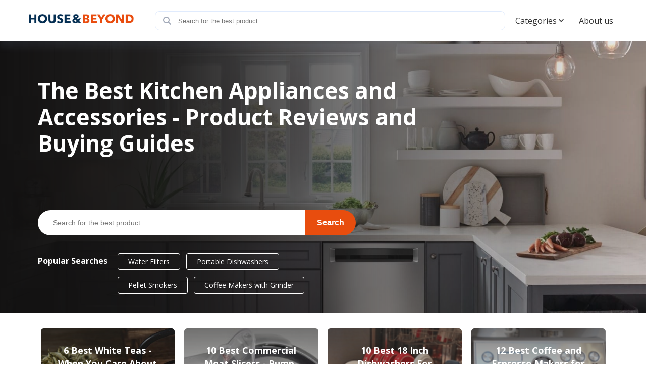

--- FILE ---
content_type: text/html; charset=UTF-8
request_url: https://houseandbeyond.org/kitchen/
body_size: 18378
content:
<!doctype html>
<html lang="en-US" prefix="og: https://ogp.me/ns#" >
<head><meta charset="UTF-8" /><script>if(navigator.userAgent.match(/MSIE|Internet Explorer/i)||navigator.userAgent.match(/Trident\/7\..*?rv:11/i)){var href=document.location.href;if(!href.match(/[?&]nowprocket/)){if(href.indexOf("?")==-1){if(href.indexOf("#")==-1){document.location.href=href+"?nowprocket=1"}else{document.location.href=href.replace("#","?nowprocket=1#")}}else{if(href.indexOf("#")==-1){document.location.href=href+"&nowprocket=1"}else{document.location.href=href.replace("#","&nowprocket=1#")}}}}</script><script>class RocketLazyLoadScripts{constructor(){this.triggerEvents=["keydown","mousedown","mousemove","touchmove","touchstart","touchend","wheel"],this.userEventHandler=this._triggerListener.bind(this),this.touchStartHandler=this._onTouchStart.bind(this),this.touchMoveHandler=this._onTouchMove.bind(this),this.touchEndHandler=this._onTouchEnd.bind(this),this.clickHandler=this._onClick.bind(this),this.interceptedClicks=[],window.addEventListener("pageshow",(e=>{this.persisted=e.persisted})),window.addEventListener("DOMContentLoaded",(()=>{this._preconnect3rdParties()})),this.delayedScripts={normal:[],async:[],defer:[]},this.allJQueries=[]}_addUserInteractionListener(e){document.hidden?e._triggerListener():(this.triggerEvents.forEach((t=>window.addEventListener(t,e.userEventHandler,{passive:!0}))),window.addEventListener("touchstart",e.touchStartHandler,{passive:!0}),window.addEventListener("mousedown",e.touchStartHandler),document.addEventListener("visibilitychange",e.userEventHandler))}_removeUserInteractionListener(){this.triggerEvents.forEach((e=>window.removeEventListener(e,this.userEventHandler,{passive:!0}))),document.removeEventListener("visibilitychange",this.userEventHandler)}_onTouchStart(e){"HTML"!==e.target.tagName&&(window.addEventListener("touchend",this.touchEndHandler),window.addEventListener("mouseup",this.touchEndHandler),window.addEventListener("touchmove",this.touchMoveHandler,{passive:!0}),window.addEventListener("mousemove",this.touchMoveHandler),e.target.addEventListener("click",this.clickHandler),this._renameDOMAttribute(e.target,"onclick","rocket-onclick"))}_onTouchMove(e){window.removeEventListener("touchend",this.touchEndHandler),window.removeEventListener("mouseup",this.touchEndHandler),window.removeEventListener("touchmove",this.touchMoveHandler,{passive:!0}),window.removeEventListener("mousemove",this.touchMoveHandler),e.target.removeEventListener("click",this.clickHandler),this._renameDOMAttribute(e.target,"rocket-onclick","onclick")}_onTouchEnd(e){window.removeEventListener("touchend",this.touchEndHandler),window.removeEventListener("mouseup",this.touchEndHandler),window.removeEventListener("touchmove",this.touchMoveHandler,{passive:!0}),window.removeEventListener("mousemove",this.touchMoveHandler)}_onClick(e){e.target.removeEventListener("click",this.clickHandler),this._renameDOMAttribute(e.target,"rocket-onclick","onclick"),this.interceptedClicks.push(e),e.preventDefault(),e.stopPropagation(),e.stopImmediatePropagation()}_replayClicks(){window.removeEventListener("touchstart",this.touchStartHandler,{passive:!0}),window.removeEventListener("mousedown",this.touchStartHandler),this.interceptedClicks.forEach((e=>{e.target.dispatchEvent(new MouseEvent("click",{view:e.view,bubbles:!0,cancelable:!0}))}))}_renameDOMAttribute(e,t,n){e.hasAttribute&&e.hasAttribute(t)&&(event.target.setAttribute(n,event.target.getAttribute(t)),event.target.removeAttribute(t))}_triggerListener(){this._removeUserInteractionListener(this),"loading"===document.readyState?document.addEventListener("DOMContentLoaded",this._loadEverythingNow.bind(this)):this._loadEverythingNow()}_preconnect3rdParties(){let e=[];document.querySelectorAll("script[type=rocketlazyloadscript]").forEach((t=>{if(t.hasAttribute("src")){const n=new URL(t.src).origin;n!==location.origin&&e.push({src:n,crossOrigin:t.crossOrigin||"module"===t.getAttribute("data-rocket-type")})}})),e=[...new Map(e.map((e=>[JSON.stringify(e),e]))).values()],this._batchInjectResourceHints(e,"preconnect")}async _loadEverythingNow(){this.lastBreath=Date.now(),this._delayEventListeners(),this._delayJQueryReady(this),this._handleDocumentWrite(),this._registerAllDelayedScripts(),this._preloadAllScripts(),await this._loadScriptsFromList(this.delayedScripts.normal),await this._loadScriptsFromList(this.delayedScripts.defer),await this._loadScriptsFromList(this.delayedScripts.async);try{await this._triggerDOMContentLoaded(),await this._triggerWindowLoad()}catch(e){}window.dispatchEvent(new Event("rocket-allScriptsLoaded")),this._replayClicks()}_registerAllDelayedScripts(){document.querySelectorAll("script[type=rocketlazyloadscript]").forEach((e=>{e.hasAttribute("src")?e.hasAttribute("async")&&!1!==e.async?this.delayedScripts.async.push(e):e.hasAttribute("defer")&&!1!==e.defer||"module"===e.getAttribute("data-rocket-type")?this.delayedScripts.defer.push(e):this.delayedScripts.normal.push(e):this.delayedScripts.normal.push(e)}))}async _transformScript(e){return await this._littleBreath(),new Promise((t=>{const n=document.createElement("script");[...e.attributes].forEach((e=>{let t=e.nodeName;"type"!==t&&("data-rocket-type"===t&&(t="type"),n.setAttribute(t,e.nodeValue))})),e.hasAttribute("src")?(n.addEventListener("load",t),n.addEventListener("error",t)):(n.text=e.text,t());try{e.parentNode.replaceChild(n,e)}catch(e){t()}}))}async _loadScriptsFromList(e){const t=e.shift();return t?(await this._transformScript(t),this._loadScriptsFromList(e)):Promise.resolve()}_preloadAllScripts(){this._batchInjectResourceHints([...this.delayedScripts.normal,...this.delayedScripts.defer,...this.delayedScripts.async],"preload")}_batchInjectResourceHints(e,t){var n=document.createDocumentFragment();e.forEach((e=>{if(e.src){const i=document.createElement("link");i.href=e.src,i.rel=t,"preconnect"!==t&&(i.as="script"),e.getAttribute&&"module"===e.getAttribute("data-rocket-type")&&(i.crossOrigin=!0),e.crossOrigin&&(i.crossOrigin=e.crossOrigin),n.appendChild(i)}})),document.head.appendChild(n)}_delayEventListeners(){let e={};function t(t,n){!function(t){function n(n){return e[t].eventsToRewrite.indexOf(n)>=0?"rocket-"+n:n}e[t]||(e[t]={originalFunctions:{add:t.addEventListener,remove:t.removeEventListener},eventsToRewrite:[]},t.addEventListener=function(){arguments[0]=n(arguments[0]),e[t].originalFunctions.add.apply(t,arguments)},t.removeEventListener=function(){arguments[0]=n(arguments[0]),e[t].originalFunctions.remove.apply(t,arguments)})}(t),e[t].eventsToRewrite.push(n)}function n(e,t){let n=e[t];Object.defineProperty(e,t,{get:()=>n||function(){},set(i){e["rocket"+t]=n=i}})}t(document,"DOMContentLoaded"),t(window,"DOMContentLoaded"),t(window,"load"),t(window,"pageshow"),t(document,"readystatechange"),n(document,"onreadystatechange"),n(window,"onload"),n(window,"onpageshow")}_delayJQueryReady(e){let t=window.jQuery;Object.defineProperty(window,"jQuery",{get:()=>t,set(n){if(n&&n.fn&&!e.allJQueries.includes(n)){n.fn.ready=n.fn.init.prototype.ready=function(t){e.domReadyFired?t.bind(document)(n):document.addEventListener("rocket-DOMContentLoaded",(()=>t.bind(document)(n)))};const t=n.fn.on;n.fn.on=n.fn.init.prototype.on=function(){if(this[0]===window){function e(e){return e.split(" ").map((e=>"load"===e||0===e.indexOf("load.")?"rocket-jquery-load":e)).join(" ")}"string"==typeof arguments[0]||arguments[0]instanceof String?arguments[0]=e(arguments[0]):"object"==typeof arguments[0]&&Object.keys(arguments[0]).forEach((t=>{delete Object.assign(arguments[0],{[e(t)]:arguments[0][t]})[t]}))}return t.apply(this,arguments),this},e.allJQueries.push(n)}t=n}})}async _triggerDOMContentLoaded(){this.domReadyFired=!0,await this._littleBreath(),document.dispatchEvent(new Event("rocket-DOMContentLoaded")),await this._littleBreath(),window.dispatchEvent(new Event("rocket-DOMContentLoaded")),await this._littleBreath(),document.dispatchEvent(new Event("rocket-readystatechange")),await this._littleBreath(),document.rocketonreadystatechange&&document.rocketonreadystatechange()}async _triggerWindowLoad(){await this._littleBreath(),window.dispatchEvent(new Event("rocket-load")),await this._littleBreath(),window.rocketonload&&window.rocketonload(),await this._littleBreath(),this.allJQueries.forEach((e=>e(window).trigger("rocket-jquery-load"))),await this._littleBreath();const e=new Event("rocket-pageshow");e.persisted=this.persisted,window.dispatchEvent(e),await this._littleBreath(),window.rocketonpageshow&&window.rocketonpageshow({persisted:this.persisted})}_handleDocumentWrite(){const e=new Map;document.write=document.writeln=function(t){const n=document.currentScript,i=document.createRange(),r=n.parentElement;let o=e.get(n);void 0===o&&(o=n.nextSibling,e.set(n,o));const s=document.createDocumentFragment();i.setStart(s,0),s.appendChild(i.createContextualFragment(t)),r.insertBefore(s,o)}}async _littleBreath(){Date.now()-this.lastBreath>45&&(await this._requestAnimFrame(),this.lastBreath=Date.now())}async _requestAnimFrame(){return document.hidden?new Promise((e=>setTimeout(e))):new Promise((e=>requestAnimationFrame(e)))}static run(){const e=new RocketLazyLoadScripts;e._addUserInteractionListener(e)}}RocketLazyLoadScripts.run();</script>
	
	<meta name="viewport" content="width=device-width, initial-scale=1" />
            <link rel="preconnect" href="https://fonts.gstatic.com">
        
        
        <style>:root{--color-primary:#E84D0E;--color-secondary:#042E53;--pads-color-tertiary: #ffffff;}</style>	
<!-- Search Engine Optimization by Rank Math - https://rankmath.com/ -->
<title>The Best Kitchen Appliances and Accessories - Product Reviews and Buying Guides</title><link rel="preload" as="style" href="https://fonts.googleapis.com/css2?family=Open+Sans:wght@300;400;600;700&#038;family=Merriweather:wght@700&#038;display=swap" /><link rel="stylesheet" href="https://fonts.googleapis.com/css2?family=Open+Sans:wght@300;400;600;700&#038;family=Merriweather:wght@700&#038;display=swap" media="print" onload="this.media='all'" /><noscript><link rel="stylesheet" href="https://fonts.googleapis.com/css2?family=Open+Sans:wght@300;400;600;700&#038;family=Merriweather:wght@700&#038;display=swap" /></noscript>
<meta name="description" content="Find everything you need for your kitchen with our unbiased reviews of the best products available out there."/>
<meta name="robots" content="index, follow, max-snippet:-1, max-video-preview:-1, max-image-preview:large"/>
<link rel="canonical" href="https://houseandbeyond.org/kitchen/" />
<link rel="next" href="https://houseandbeyond.org/kitchen/page/2/" />
<meta property="og:locale" content="en_US" />
<meta property="og:type" content="article" />
<meta property="og:title" content="The Best Kitchen Appliances and Accessories - Product Reviews and Buying Guides" />
<meta property="og:description" content="Find everything you need for your kitchen with our unbiased reviews of the best products available out there." />
<meta property="og:url" content="https://houseandbeyond.org/kitchen/" />
<meta name="twitter:card" content="summary_large_image" />
<meta name="twitter:title" content="The Best Kitchen Appliances and Accessories - Product Reviews and Buying Guides" />
<meta name="twitter:description" content="Find everything you need for your kitchen with our unbiased reviews of the best products available out there." />
<script type="application/ld+json" class="rank-math-schema">{"@context":"https://schema.org","@graph":[{"@type":"Organization","@id":"https://houseandbeyond.org/#organization","name":"Daniel","jobTitle":"Writer","sameAs":["mailto:info@houseandbeyond.org?subject=Message for Daniel"]},{"@type":"WebSite","@id":"https://houseandbeyond.org/#website","url":"https://houseandbeyond.org","publisher":{"@id":"https://houseandbeyond.org/#organization"},"inLanguage":"en-US"},{"@type":"BreadcrumbList","@id":"https://houseandbeyond.org/kitchen/#breadcrumb","itemListElement":[{"@type":"ListItem","position":"1","item":{"@id":"https://houseandbeyond.org","name":"Home"}},{"@type":"ListItem","position":"2","item":{"@id":"https://houseandbeyond.org/kitchen/","name":"Kitchen"}}]},{"@type":"CollectionPage","@id":"https://houseandbeyond.org/kitchen/#webpage","url":"https://houseandbeyond.org/kitchen/","name":"The Best Kitchen Appliances and Accessories - Product Reviews and Buying Guides","isPartOf":{"@id":"https://houseandbeyond.org/#website"},"inLanguage":"en-US","breadcrumb":{"@id":"https://houseandbeyond.org/kitchen/#breadcrumb"}},{"@id":"https://houseandbeyond.org/#person","name":"Daniel","url":"https://houseandbeyond.org/authors/daniel/"}]}</script>
<!-- /Rank Math WordPress SEO plugin -->

<style id='wp-img-auto-sizes-contain-inline-css'>
img:is([sizes=auto i],[sizes^="auto," i]){contain-intrinsic-size:3000px 1500px}
/*# sourceURL=wp-img-auto-sizes-contain-inline-css */
</style>
<style id='wp-block-library-inline-css'>
:root{--wp-block-synced-color:#7a00df;--wp-block-synced-color--rgb:122,0,223;--wp-bound-block-color:var(--wp-block-synced-color);--wp-editor-canvas-background:#ddd;--wp-admin-theme-color:#007cba;--wp-admin-theme-color--rgb:0,124,186;--wp-admin-theme-color-darker-10:#006ba1;--wp-admin-theme-color-darker-10--rgb:0,107,160.5;--wp-admin-theme-color-darker-20:#005a87;--wp-admin-theme-color-darker-20--rgb:0,90,135;--wp-admin-border-width-focus:2px}@media (min-resolution:192dpi){:root{--wp-admin-border-width-focus:1.5px}}.wp-element-button{cursor:pointer}:root .has-very-light-gray-background-color{background-color:#eee}:root .has-very-dark-gray-background-color{background-color:#313131}:root .has-very-light-gray-color{color:#eee}:root .has-very-dark-gray-color{color:#313131}:root .has-vivid-green-cyan-to-vivid-cyan-blue-gradient-background{background:linear-gradient(135deg,#00d084,#0693e3)}:root .has-purple-crush-gradient-background{background:linear-gradient(135deg,#34e2e4,#4721fb 50%,#ab1dfe)}:root .has-hazy-dawn-gradient-background{background:linear-gradient(135deg,#faaca8,#dad0ec)}:root .has-subdued-olive-gradient-background{background:linear-gradient(135deg,#fafae1,#67a671)}:root .has-atomic-cream-gradient-background{background:linear-gradient(135deg,#fdd79a,#004a59)}:root .has-nightshade-gradient-background{background:linear-gradient(135deg,#330968,#31cdcf)}:root .has-midnight-gradient-background{background:linear-gradient(135deg,#020381,#2874fc)}:root{--wp--preset--font-size--normal:16px;--wp--preset--font-size--huge:42px}.has-regular-font-size{font-size:1em}.has-larger-font-size{font-size:2.625em}.has-normal-font-size{font-size:var(--wp--preset--font-size--normal)}.has-huge-font-size{font-size:var(--wp--preset--font-size--huge)}.has-text-align-center{text-align:center}.has-text-align-left{text-align:left}.has-text-align-right{text-align:right}.has-fit-text{white-space:nowrap!important}#end-resizable-editor-section{display:none}.aligncenter{clear:both}.items-justified-left{justify-content:flex-start}.items-justified-center{justify-content:center}.items-justified-right{justify-content:flex-end}.items-justified-space-between{justify-content:space-between}.screen-reader-text{border:0;clip-path:inset(50%);height:1px;margin:-1px;overflow:hidden;padding:0;position:absolute;width:1px;word-wrap:normal!important}.screen-reader-text:focus{background-color:#ddd;clip-path:none;color:#444;display:block;font-size:1em;height:auto;left:5px;line-height:normal;padding:15px 23px 14px;text-decoration:none;top:5px;width:auto;z-index:100000}html :where(.has-border-color){border-style:solid}html :where([style*=border-top-color]){border-top-style:solid}html :where([style*=border-right-color]){border-right-style:solid}html :where([style*=border-bottom-color]){border-bottom-style:solid}html :where([style*=border-left-color]){border-left-style:solid}html :where([style*=border-width]){border-style:solid}html :where([style*=border-top-width]){border-top-style:solid}html :where([style*=border-right-width]){border-right-style:solid}html :where([style*=border-bottom-width]){border-bottom-style:solid}html :where([style*=border-left-width]){border-left-style:solid}html :where(img[class*=wp-image-]){height:auto;max-width:100%}:where(figure){margin:0 0 1em}html :where(.is-position-sticky){--wp-admin--admin-bar--position-offset:var(--wp-admin--admin-bar--height,0px)}@media screen and (max-width:600px){html :where(.is-position-sticky){--wp-admin--admin-bar--position-offset:0px}}

/*# sourceURL=wp-block-library-inline-css */
</style><style id='global-styles-inline-css'>
:root{--wp--preset--aspect-ratio--square: 1;--wp--preset--aspect-ratio--4-3: 4/3;--wp--preset--aspect-ratio--3-4: 3/4;--wp--preset--aspect-ratio--3-2: 3/2;--wp--preset--aspect-ratio--2-3: 2/3;--wp--preset--aspect-ratio--16-9: 16/9;--wp--preset--aspect-ratio--9-16: 9/16;--wp--preset--color--black: #000000;--wp--preset--color--cyan-bluish-gray: #abb8c3;--wp--preset--color--white: #ffffff;--wp--preset--color--pale-pink: #f78da7;--wp--preset--color--vivid-red: #cf2e2e;--wp--preset--color--luminous-vivid-orange: #ff6900;--wp--preset--color--luminous-vivid-amber: #fcb900;--wp--preset--color--light-green-cyan: #7bdcb5;--wp--preset--color--vivid-green-cyan: #00d084;--wp--preset--color--pale-cyan-blue: #8ed1fc;--wp--preset--color--vivid-cyan-blue: #0693e3;--wp--preset--color--vivid-purple: #9b51e0;--wp--preset--gradient--vivid-cyan-blue-to-vivid-purple: linear-gradient(135deg,rgb(6,147,227) 0%,rgb(155,81,224) 100%);--wp--preset--gradient--light-green-cyan-to-vivid-green-cyan: linear-gradient(135deg,rgb(122,220,180) 0%,rgb(0,208,130) 100%);--wp--preset--gradient--luminous-vivid-amber-to-luminous-vivid-orange: linear-gradient(135deg,rgb(252,185,0) 0%,rgb(255,105,0) 100%);--wp--preset--gradient--luminous-vivid-orange-to-vivid-red: linear-gradient(135deg,rgb(255,105,0) 0%,rgb(207,46,46) 100%);--wp--preset--gradient--very-light-gray-to-cyan-bluish-gray: linear-gradient(135deg,rgb(238,238,238) 0%,rgb(169,184,195) 100%);--wp--preset--gradient--cool-to-warm-spectrum: linear-gradient(135deg,rgb(74,234,220) 0%,rgb(151,120,209) 20%,rgb(207,42,186) 40%,rgb(238,44,130) 60%,rgb(251,105,98) 80%,rgb(254,248,76) 100%);--wp--preset--gradient--blush-light-purple: linear-gradient(135deg,rgb(255,206,236) 0%,rgb(152,150,240) 100%);--wp--preset--gradient--blush-bordeaux: linear-gradient(135deg,rgb(254,205,165) 0%,rgb(254,45,45) 50%,rgb(107,0,62) 100%);--wp--preset--gradient--luminous-dusk: linear-gradient(135deg,rgb(255,203,112) 0%,rgb(199,81,192) 50%,rgb(65,88,208) 100%);--wp--preset--gradient--pale-ocean: linear-gradient(135deg,rgb(255,245,203) 0%,rgb(182,227,212) 50%,rgb(51,167,181) 100%);--wp--preset--gradient--electric-grass: linear-gradient(135deg,rgb(202,248,128) 0%,rgb(113,206,126) 100%);--wp--preset--gradient--midnight: linear-gradient(135deg,rgb(2,3,129) 0%,rgb(40,116,252) 100%);--wp--preset--font-size--small: 13px;--wp--preset--font-size--medium: 20px;--wp--preset--font-size--large: 36px;--wp--preset--font-size--x-large: 42px;--wp--preset--spacing--20: 0.44rem;--wp--preset--spacing--30: 0.67rem;--wp--preset--spacing--40: 1rem;--wp--preset--spacing--50: 1.5rem;--wp--preset--spacing--60: 2.25rem;--wp--preset--spacing--70: 3.38rem;--wp--preset--spacing--80: 5.06rem;--wp--preset--shadow--natural: 6px 6px 9px rgba(0, 0, 0, 0.2);--wp--preset--shadow--deep: 12px 12px 50px rgba(0, 0, 0, 0.4);--wp--preset--shadow--sharp: 6px 6px 0px rgba(0, 0, 0, 0.2);--wp--preset--shadow--outlined: 6px 6px 0px -3px rgb(255, 255, 255), 6px 6px rgb(0, 0, 0);--wp--preset--shadow--crisp: 6px 6px 0px rgb(0, 0, 0);}:where(.is-layout-flex){gap: 0.5em;}:where(.is-layout-grid){gap: 0.5em;}body .is-layout-flex{display: flex;}.is-layout-flex{flex-wrap: wrap;align-items: center;}.is-layout-flex > :is(*, div){margin: 0;}body .is-layout-grid{display: grid;}.is-layout-grid > :is(*, div){margin: 0;}:where(.wp-block-columns.is-layout-flex){gap: 2em;}:where(.wp-block-columns.is-layout-grid){gap: 2em;}:where(.wp-block-post-template.is-layout-flex){gap: 1.25em;}:where(.wp-block-post-template.is-layout-grid){gap: 1.25em;}.has-black-color{color: var(--wp--preset--color--black) !important;}.has-cyan-bluish-gray-color{color: var(--wp--preset--color--cyan-bluish-gray) !important;}.has-white-color{color: var(--wp--preset--color--white) !important;}.has-pale-pink-color{color: var(--wp--preset--color--pale-pink) !important;}.has-vivid-red-color{color: var(--wp--preset--color--vivid-red) !important;}.has-luminous-vivid-orange-color{color: var(--wp--preset--color--luminous-vivid-orange) !important;}.has-luminous-vivid-amber-color{color: var(--wp--preset--color--luminous-vivid-amber) !important;}.has-light-green-cyan-color{color: var(--wp--preset--color--light-green-cyan) !important;}.has-vivid-green-cyan-color{color: var(--wp--preset--color--vivid-green-cyan) !important;}.has-pale-cyan-blue-color{color: var(--wp--preset--color--pale-cyan-blue) !important;}.has-vivid-cyan-blue-color{color: var(--wp--preset--color--vivid-cyan-blue) !important;}.has-vivid-purple-color{color: var(--wp--preset--color--vivid-purple) !important;}.has-black-background-color{background-color: var(--wp--preset--color--black) !important;}.has-cyan-bluish-gray-background-color{background-color: var(--wp--preset--color--cyan-bluish-gray) !important;}.has-white-background-color{background-color: var(--wp--preset--color--white) !important;}.has-pale-pink-background-color{background-color: var(--wp--preset--color--pale-pink) !important;}.has-vivid-red-background-color{background-color: var(--wp--preset--color--vivid-red) !important;}.has-luminous-vivid-orange-background-color{background-color: var(--wp--preset--color--luminous-vivid-orange) !important;}.has-luminous-vivid-amber-background-color{background-color: var(--wp--preset--color--luminous-vivid-amber) !important;}.has-light-green-cyan-background-color{background-color: var(--wp--preset--color--light-green-cyan) !important;}.has-vivid-green-cyan-background-color{background-color: var(--wp--preset--color--vivid-green-cyan) !important;}.has-pale-cyan-blue-background-color{background-color: var(--wp--preset--color--pale-cyan-blue) !important;}.has-vivid-cyan-blue-background-color{background-color: var(--wp--preset--color--vivid-cyan-blue) !important;}.has-vivid-purple-background-color{background-color: var(--wp--preset--color--vivid-purple) !important;}.has-black-border-color{border-color: var(--wp--preset--color--black) !important;}.has-cyan-bluish-gray-border-color{border-color: var(--wp--preset--color--cyan-bluish-gray) !important;}.has-white-border-color{border-color: var(--wp--preset--color--white) !important;}.has-pale-pink-border-color{border-color: var(--wp--preset--color--pale-pink) !important;}.has-vivid-red-border-color{border-color: var(--wp--preset--color--vivid-red) !important;}.has-luminous-vivid-orange-border-color{border-color: var(--wp--preset--color--luminous-vivid-orange) !important;}.has-luminous-vivid-amber-border-color{border-color: var(--wp--preset--color--luminous-vivid-amber) !important;}.has-light-green-cyan-border-color{border-color: var(--wp--preset--color--light-green-cyan) !important;}.has-vivid-green-cyan-border-color{border-color: var(--wp--preset--color--vivid-green-cyan) !important;}.has-pale-cyan-blue-border-color{border-color: var(--wp--preset--color--pale-cyan-blue) !important;}.has-vivid-cyan-blue-border-color{border-color: var(--wp--preset--color--vivid-cyan-blue) !important;}.has-vivid-purple-border-color{border-color: var(--wp--preset--color--vivid-purple) !important;}.has-vivid-cyan-blue-to-vivid-purple-gradient-background{background: var(--wp--preset--gradient--vivid-cyan-blue-to-vivid-purple) !important;}.has-light-green-cyan-to-vivid-green-cyan-gradient-background{background: var(--wp--preset--gradient--light-green-cyan-to-vivid-green-cyan) !important;}.has-luminous-vivid-amber-to-luminous-vivid-orange-gradient-background{background: var(--wp--preset--gradient--luminous-vivid-amber-to-luminous-vivid-orange) !important;}.has-luminous-vivid-orange-to-vivid-red-gradient-background{background: var(--wp--preset--gradient--luminous-vivid-orange-to-vivid-red) !important;}.has-very-light-gray-to-cyan-bluish-gray-gradient-background{background: var(--wp--preset--gradient--very-light-gray-to-cyan-bluish-gray) !important;}.has-cool-to-warm-spectrum-gradient-background{background: var(--wp--preset--gradient--cool-to-warm-spectrum) !important;}.has-blush-light-purple-gradient-background{background: var(--wp--preset--gradient--blush-light-purple) !important;}.has-blush-bordeaux-gradient-background{background: var(--wp--preset--gradient--blush-bordeaux) !important;}.has-luminous-dusk-gradient-background{background: var(--wp--preset--gradient--luminous-dusk) !important;}.has-pale-ocean-gradient-background{background: var(--wp--preset--gradient--pale-ocean) !important;}.has-electric-grass-gradient-background{background: var(--wp--preset--gradient--electric-grass) !important;}.has-midnight-gradient-background{background: var(--wp--preset--gradient--midnight) !important;}.has-small-font-size{font-size: var(--wp--preset--font-size--small) !important;}.has-medium-font-size{font-size: var(--wp--preset--font-size--medium) !important;}.has-large-font-size{font-size: var(--wp--preset--font-size--large) !important;}.has-x-large-font-size{font-size: var(--wp--preset--font-size--x-large) !important;}
/*# sourceURL=global-styles-inline-css */
</style>

<style id='classic-theme-styles-inline-css'>
/*! This file is auto-generated */
.wp-block-button__link{color:#fff;background-color:#32373c;border-radius:9999px;box-shadow:none;text-decoration:none;padding:calc(.667em + 2px) calc(1.333em + 2px);font-size:1.125em}.wp-block-file__button{background:#32373c;color:#fff;text-decoration:none}
/*# sourceURL=/wp-includes/css/classic-themes.min.css */
</style>
<link data-minify="1" rel='stylesheet' id='afxshop-css' href='https://houseandbeyond.org/wp-content/cache/min/1/wp-content/plugins/affiai/css/style.css?ver=1769192548' media='all' />
<style id='afxshop-inline-css'>
.icon-rank i {color:#ea5016;text-shadow: 1px 1px 1px #ccc}
.afxshop .afxshop-button, .btnafx, .afxshop-small .afxshop-price, .afx_arrow_next, .afx_arrow_prev {background-color:#ea5016 !important}
.afxshop .afx-border .afxshop-button, .afx-border .btnafx, .afxshop-small .afx-border .afxshop-price {background-color:transparent !important; color:#ea5016 !important; border:2px solid #ea5016; }.afxshop-small .afx-border .afxshop-price, .afxshop .afx-border .afxshop-button, .afx-border a.btnafx { text-shadow: none; }
.afxshop .afxshop-autodescr {overflow: hidden; text-overflow: ellipsis; display: -webkit-box; -webkit-line-clamp: 4; -webkit-box-orient: vertical;}
.afxshop .afxshop-discount, .afxshop .afxshop-old-price, .afxshop .afxshop-date {display:none;}
.afxshop-grid .afxshop-item {flex: 1 0 calc(33% - 1em)}
.afxshop-date span::before, .mtn_content span::before { content : "Price updated on "; }
/*# sourceURL=afxshop-inline-css */
</style>
<link data-minify="1" rel='stylesheet' id='dl-menuv11-style-css' href='https://houseandbeyond.org/wp-content/cache/min/1/wp-content/plugins/dl-common/src/PublicAssets/Menu/v11/css/menu_v11.css?ver=1769192548' media='all' />
<link data-minify="1" rel='stylesheet' id='dl-cards-style-css' href='https://houseandbeyond.org/wp-content/cache/min/1/wp-content/plugins/dl-common/src/PublicAssets/Products/Cards/css/cards_v1.css?ver=1769192548' media='all' />
<link data-minify="1" rel='stylesheet' id='dl-grid-style-css' href='https://houseandbeyond.org/wp-content/cache/min/1/wp-content/plugins/dl-common/src/PublicAssets/css/grids.css?ver=1769192548' media='all' />
<link data-minify="1" rel='stylesheet' id='dl-common-style-css' href='https://houseandbeyond.org/wp-content/cache/min/1/wp-content/plugins/dl-common/src/PublicAssets/css/common.css?ver=1769192548' media='all' />
<link data-minify="1" rel='stylesheet' id='theme-style-css' href='https://houseandbeyond.org/wp-content/cache/min/1/wp-content/themes/template/style.css?ver=1769192548' media='all' />
<link data-minify="1" rel='stylesheet' id='common-style-css' href='https://houseandbeyond.org/wp-content/cache/min/1/wp-content/themes/template/assets/css/template.css?ver=1769192548' media='all' />
<style id='rocket-lazyload-inline-css'>
.rll-youtube-player{position:relative;padding-bottom:56.23%;height:0;overflow:hidden;max-width:100%;}.rll-youtube-player:focus-within{outline: 2px solid currentColor;outline-offset: 5px;}.rll-youtube-player iframe{position:absolute;top:0;left:0;width:100%;height:100%;z-index:100;background:0 0}.rll-youtube-player img{bottom:0;display:block;left:0;margin:auto;max-width:100%;width:100%;position:absolute;right:0;top:0;border:none;height:auto;-webkit-transition:.4s all;-moz-transition:.4s all;transition:.4s all}.rll-youtube-player img:hover{-webkit-filter:brightness(75%)}.rll-youtube-player .play{height:100%;width:100%;left:0;top:0;position:absolute;background:url(https://houseandbeyond.org/wp-content/plugins/wp-rocket/assets/img/youtube.png) no-repeat center;background-color: transparent !important;cursor:pointer;border:none;}
/*# sourceURL=rocket-lazyload-inline-css */
</style>
<script type="rocketlazyloadscript" src="https://houseandbeyond.org/wp-includes/js/jquery/jquery.min.js?ver=3.7.1" id="jquery-core-js"></script>
<script type="rocketlazyloadscript" src="https://houseandbeyond.org/wp-includes/js/jquery/jquery-migrate.min.js?ver=3.4.1" id="jquery-migrate-js"></script>
<script type="rocketlazyloadscript" data-minify="1" src="https://houseandbeyond.org/wp-content/cache/min/1/wp-content/plugins/dl-common/src/PublicAssets/Menu/v11/js/menu_v11.js?ver=1769192549" id="dl-menuv11-script-js"></script>
<script id="dl-grids-reworked-script-js-extra">
var dl_rw_script = {"ajax_url":"https://houseandbeyond.org/wp-admin/admin-ajax.php","home_url":"https://houseandbeyond.org","plugin_url":"https://houseandbeyond.org/wp-content/plugins/dl-common/"};
//# sourceURL=dl-grids-reworked-script-js-extra
</script>
<script type="rocketlazyloadscript" data-minify="1" src="https://houseandbeyond.org/wp-content/cache/min/1/wp-content/plugins/dl-common/src/PublicAssets/js/grids-reworked.js?ver=1769192549" id="dl-grids-reworked-script-js"></script>
<script id="dl-common-script-js-extra">
var dl_cm_script = {"ajax_url":"https://houseandbeyond.org/wp-admin/admin-ajax.php","home_url":"https://houseandbeyond.org"};
//# sourceURL=dl-common-script-js-extra
</script>
<script type="rocketlazyloadscript" data-minify="1" src="https://houseandbeyond.org/wp-content/cache/min/1/wp-content/plugins/dl-common/src/PublicAssets/js/common.js?ver=1769192549" id="dl-common-script-js"></script>
<script id="dl-ads-script-js-extra">
var dl_ads_script = {"ajax_url":"https://houseandbeyond.org/wp-admin/admin-ajax.php","rest_url":"https://houseandbeyond.org/wp-json/","post_id":"12295"};
//# sourceURL=dl-ads-script-js-extra
</script>
<script type="rocketlazyloadscript" data-minify="1" src="https://houseandbeyond.org/wp-content/cache/min/1/wp-content/plugins/dl-region-ads/src/PublicAssets/js/common.js?ver=1769192549" id="dl-ads-script-js"></script>
<script type="rocketlazyloadscript" data-minify="1" src="https://houseandbeyond.org/wp-content/cache/min/1/snippet.min.js?ver=1769192549" id="genius-script-js"></script>
<script type="rocketlazyloadscript" src="https://houseandbeyond.org/wp-content/plugins/dl-tag-center/src/PublicAssets/vendor/sourcebuster.min.js?ver=1.0.1" id="sourcebuster-script-js"></script>
<script id="dl-tag-center-script-js-extra">
var dl_tag_center = {"ajax_url":"https://houseandbeyond.org/wp-admin/admin-ajax.php","rest_url":"https://houseandbeyond.org/wp-json/","post_id":"12295","default_pp":"1","genius_id":"","replace_countries":"US","genius_countries":"","redirect_country":"-1","is_replace_ca_tag":"1","default_amazon_domain":"amazon.com","default_tag":"digitaldoorsh-20","default_us_ppc":"digitaldoorsh-20","replace_404_enabled":"1","tracks":{"us_medium":"","us_medium_tag":"","ca_medium":"","ca_medium_tag":"","post_tracks":{"us_organic":"digitaldoorsh-20","us_ppc":"digitaldoorsh-20","ca_organic":"digitaldoor08-20","ca_ppc":"digitaldoor08-20"},"not_found_tracks":{"us_organic":-1,"us_ppc":-1,"ca_organic":-1,"ca_ppc":-1}},"is_replace_enabled":"-1","utm_disclaimer":""};
//# sourceURL=dl-tag-center-script-js-extra
</script>
<script type="rocketlazyloadscript" data-minify="1" src="https://houseandbeyond.org/wp-content/cache/min/1/wp-content/plugins/dl-tag-center/src/PublicAssets/js/dl-tag-center.js?ver=1769192549" id="dl-tag-center-script-js"></script>
<script type="rocketlazyloadscript" id="google_gtagjs" src="https://www.googletagmanager.com/gtag/js?id=G-YS1KVX0PSY" async></script>
<script type="rocketlazyloadscript" id="google_gtagjs-inline">
window.dataLayer = window.dataLayer || [];function gtag(){dataLayer.push(arguments);}gtag('js', new Date());gtag('config', 'G-YS1KVX0PSY', {} );
</script>
<link rel="icon" href="https://houseandbeyond.org/wp-content/uploads/2021/09/cropped-icon-32x32.png" sizes="32x32" />
<link rel="icon" href="https://houseandbeyond.org/wp-content/uploads/2021/09/cropped-icon-192x192.png" sizes="192x192" />
<link rel="apple-touch-icon" href="https://houseandbeyond.org/wp-content/uploads/2021/09/cropped-icon-180x180.png" />
<meta name="msapplication-TileImage" content="https://houseandbeyond.org/wp-content/uploads/2021/09/cropped-icon-270x270.png" />
<style>.clearfy-cookie { position:fixed; left:0; right:0; bottom:0; padding:12px; color:#555555; background:#ffffff; box-shadow:0 3px 20px -5px rgba(41, 44, 56, 0.2); z-index:9999; font-size: 13px; border-radius: 12px; transition: .3s; }.clearfy-cookie--left { left: 20px; bottom: 20px; right: auto; max-width: 400px; margin-right: 20px; }.clearfy-cookie--right { left: auto; bottom: 20px; right: 20px; max-width: 400px; margin-left: 20px; }.clearfy-cookie.clearfy-cookie-hide { transform: translateY(150%) translateZ(0); opacity: 0; }.clearfy-cookie-container { max-width:1170px; margin:0 auto; text-align:center; }.clearfy-cookie-accept { background:#001ac4; color:#fff; border:0; padding:.2em .8em; margin: 0 0 0 .5em; font-size: 13px; border-radius: 4px; cursor: pointer; }.clearfy-cookie-accept:hover,.clearfy-cookie-accept:focus { opacity: .9; }</style><noscript><style id="rocket-lazyload-nojs-css">.rll-youtube-player, [data-lazy-src]{display:none !important;}</style></noscript>    <link data-minify="1" rel="stylesheet" href="https://houseandbeyond.org/wp-content/cache/min/1/ajax/libs/font-awesome/6.7.1/css/all.min.css?ver=1769192549" crossorigin="anonymous" referrerpolicy="no-referrer" />
</head>

<body data-rsssl=1 class="archive category category-kitchen category-91 wp-custom-logo wp-theme-template">

<!-- HEADER START -->
        <header class="eeb39dde">
            <div class="c67d3fa3c">
                                <div class="h220851f6">
                    <a href="https://houseandbeyond.org/">
                        <img src="data:image/svg+xml,%3Csvg%20xmlns='http://www.w3.org/2000/svg'%20viewBox='0%200%200%200'%3E%3C/svg%3E" data-lazy-src="https://houseandbeyond.org/wp-content/uploads/2021/09/hab-logo.png" /><noscript><img src="https://houseandbeyond.org/wp-content/uploads/2021/09/hab-logo.png" /></noscript>
                    </a>
                </div>
                
                <div class="a00152c4">
                    <svg
                            class="p8a29e2d2 df3e8a8b"
                            width="24"
                            height="24"
                            viewBox="0 0 24 24"
                            xmlns="http://www.w3.org/2000/svg"
                    >
                        <rect x="3" y="5" width="18" height="2" rx="0.4"></rect>
                        <rect x="3" y="11" width="18" height="2" rx="0.4"></rect>
                        <rect x="3" y="17" width="18" height="2" rx="0.4"></rect>
                    </svg>
                    <svg class="active" width="24" height="24" viewBox="0 0 24 24" xmlns="http://www.w3.org/2000/svg">
                        <rect
                                width="20.3644"
                                height="2.26271"
                                rx="0.4"
                                transform="matrix(-0.707096 -0.707118 -0.707096 0.707118 20 18.4)"
                        ></rect>
                        <rect
                                width="20.3644"
                                height="2.26271"
                                rx="0.4"
                                transform="matrix(0.707096 -0.707118 0.707096 0.707118 4 18.4)"
                        ></rect>
                    </svg>
                </div>

                <div class="h6f38412c">
                    <form method="get" action="https://houseandbeyond.org/">
                        <input type="text" name="s" autocomplete="off" data-posttype="post" class="h683fd875" placeholder="Search for the best product" />
                        <button type="submit" class="h9f825976">
                            <i class="fa fa-search"></i>
                        </button>
                    </form>
                </div>

                <div class="h13ceb2fa">
                    <ul class="h8b20821c">
                                                                                            
                        <li class="h9fdeecb0 h50fa5262 w87439ad5">
                            <a href="#">Categories</a>
                                                            <div class="m3fc7b836">
                                    <svg
                                            class="i8cc70734"
                                            width="13"
                                            height="13"
                                            viewBox="0 0 13 13"
                                            fill="none"
                                            xmlns="http://www.w3.org/2000/svg"
                                    >
                                        <line
                                                x1="6.49991"
                                                y1="1.38245"
                                                x2="6.49991"
                                                y2="11.6177"
                                                stroke="#303030"
                                                stroke-width="1.70588"
                                                stroke-linecap="round"
                                        ></line>
                                        <line
                                                x1="11.6178"
                                                y1="6.5001"
                                                x2="1.38247"
                                                y2="6.5001"
                                                stroke="#303030"
                                                stroke-width="1.70588"
                                                stroke-linecap="round"
                                        ></line>
                                    </svg>
                                    <svg
                                            class="i25112d33"
                                            width="13"
                                            height="3"
                                            viewBox="0 0 13 3"
                                            fill="none"
                                            xmlns="http://www.w3.org/2000/svg"
                                    >
                                        <line
                                                x1="11.6178"
                                                y1="1.50011"
                                                x2="1.38247"
                                                y2="1.50011"
                                                stroke="#303030"
                                                stroke-width="1.70588"
                                                stroke-linecap="round"
                                        ></line>
                                    </svg>
                                </div>

                                <ul class="s39d86582">
                                                                                                            <li class="a01fac7f">
                                                                                    <ul>
                                                        <div class="s622ae41e">
            <a href="https://houseandbeyond.org/bedroom/"><i class="fa fa-bed"></i> Bedroom</a>
            <svg width="6" height="9" viewBox="0 0 6 9" fill="none" xmlns="http://www.w3.org/2000/svg">
                <path
                        d="M1 8L4.4375 4.5625L1 1.125"
                        stroke="#222226"
                        stroke-width="1.5"
                        stroke-linecap="round"
                        stroke-linejoin="round"
                ></path>
            </svg>
        </div>
        
                                                                                                            <li class="fc599489">
            <a href="https://houseandbeyond.org/bedroom/mattresses/">Mattresses</a>
        </li>
                                                                                                                    <li class="fc599489">
            <a href="https://houseandbeyond.org/bedroom/pillows/">Pillows</a>
        </li>
                                                                                                    </ul>
                                                                                    <ul>
                                                        <div class="s622ae41e">
            <a href="https://houseandbeyond.org/bathroom/"><i class="fa fa-tint"></i> Bathroom</a>
            <svg width="6" height="9" viewBox="0 0 6 9" fill="none" xmlns="http://www.w3.org/2000/svg">
                <path
                        d="M1 8L4.4375 4.5625L1 1.125"
                        stroke="#222226"
                        stroke-width="1.5"
                        stroke-linecap="round"
                        stroke-linejoin="round"
                ></path>
            </svg>
        </div>
        
                                                                                                            <li class="fc599489">
            <a href="https://houseandbeyond.org/bathroom/oral-care/">Oral Care</a>
        </li>
                                                                                                                    <li class="fc599489">
            <a href="https://houseandbeyond.org/bathroom/shavers/">Shavers</a>
        </li>
                                                                                                                    <li class="fc599489">
            <a href="https://houseandbeyond.org/bathroom/shower/">Shower</a>
        </li>
                                                                                                                    <li class="fc599489">
            <a href="https://houseandbeyond.org/best-toilets/">Toilets</a>
        </li>
                                                                                                                    <li class="fc599489">
            <a href="https://houseandbeyond.org/bathroom/trimmers/">Trimmers</a>
        </li>
                                                                                                                    <li class="fc599489">
            <a href="https://houseandbeyond.org/bathroom/tubs/">Tubs</a>
        </li>
                                                                                                    </ul>
                                                                                    <ul>
                                                        <div class="s622ae41e">
            <a href="https://houseandbeyond.org/home-sport/"><i class="fas fa-dumbbell"></i> Home Sport</a>
            <svg width="6" height="9" viewBox="0 0 6 9" fill="none" xmlns="http://www.w3.org/2000/svg">
                <path
                        d="M1 8L4.4375 4.5625L1 1.125"
                        stroke="#222226"
                        stroke-width="1.5"
                        stroke-linecap="round"
                        stroke-linejoin="round"
                ></path>
            </svg>
        </div>
        
                                                                                                            <li class="fc599489">
            <a href="https://houseandbeyond.org/home-sport/elliptical-trainer/">Elliptical Trainers</a>
        </li>
                                                                                                                    <li class="fc599489">
            <a href="https://houseandbeyond.org/home-sport/exercise-bike/">Exercise Bike</a>
        </li>
                                                                                                                    <li class="fc599489">
            <a href="https://houseandbeyond.org/home-sport/rowing-machines/">Rowing Machines</a>
        </li>
                                                                                                                    <li class="fc599489">
            <a href="https://houseandbeyond.org/home-sport/trampolines/">Trampolines</a>
        </li>
                                                                                                                    <li class="fc599489">
            <a href="https://houseandbeyond.org/home-sport/treadmills/">Treadmills</a>
        </li>
                                                                                                    </ul>
                                                                                    <ul>
                                                        <div class="s622ae41e">
            <a href="https://houseandbeyond.org/hobby/recreation-room/"><i class="fas fa-table-tennis"></i> Recreation Room</a>
            <svg width="6" height="9" viewBox="0 0 6 9" fill="none" xmlns="http://www.w3.org/2000/svg">
                <path
                        d="M1 8L4.4375 4.5625L1 1.125"
                        stroke="#222226"
                        stroke-width="1.5"
                        stroke-linecap="round"
                        stroke-linejoin="round"
                ></path>
            </svg>
        </div>
        
                                                                                            </ul>
                                                                                </li>
                                                                            <li class="a01fac7f">
                                                                                    <ul>
                                                        <div class="s622ae41e">
            <a href="https://houseandbeyond.org/appliances/"><i class="fa fa-plug" aria-hidden="true"></i> Appliances</a>
            <svg width="6" height="9" viewBox="0 0 6 9" fill="none" xmlns="http://www.w3.org/2000/svg">
                <path
                        d="M1 8L4.4375 4.5625L1 1.125"
                        stroke="#222226"
                        stroke-width="1.5"
                        stroke-linecap="round"
                        stroke-linejoin="round"
                ></path>
            </svg>
        </div>
        
                                                                                                            <li class="fc599489">
            <a href="https://houseandbeyond.org/appliances/irons/">Irons</a>
        </li>
                                                                                                                    <li class="fc599489">
            <a href="https://houseandbeyond.org/appliances/vacuums/">Vacuums</a>
        </li>
                                                                                                    </ul>
                                                                                    <ul>
                                                        <div class="s622ae41e">
            <a href="https://houseandbeyond.org/electronics/"><i class="fa fa-power-off"></i> Electronics</a>
            <svg width="6" height="9" viewBox="0 0 6 9" fill="none" xmlns="http://www.w3.org/2000/svg">
                <path
                        d="M1 8L4.4375 4.5625L1 1.125"
                        stroke="#222226"
                        stroke-width="1.5"
                        stroke-linecap="round"
                        stroke-linejoin="round"
                ></path>
            </svg>
        </div>
        
                                                                                                            <li class="fc599489">
            <a href="https://houseandbeyond.org/electronics/home-theaters/">Home Theaters</a>
        </li>
                                                                                                                    <li class="fc599489">
            <a href="https://houseandbeyond.org/electronics/projectors/">Projectors</a>
        </li>
                                                                                                                    <li class="fc599489">
            <a href="https://houseandbeyond.org/record-players/">Record Players</a>
        </li>
                                                                                                    </ul>
                                                                                    <ul>
                                                        <div class="s622ae41e">
            <a href="https://houseandbeyond.org/furniture/"><i class="fas fa-couch"></i> Furniture</a>
            <svg width="6" height="9" viewBox="0 0 6 9" fill="none" xmlns="http://www.w3.org/2000/svg">
                <path
                        d="M1 8L4.4375 4.5625L1 1.125"
                        stroke="#222226"
                        stroke-width="1.5"
                        stroke-linecap="round"
                        stroke-linejoin="round"
                ></path>
            </svg>
        </div>
        
                                                                                                            <li class="fc599489">
            <a href="https://houseandbeyond.org/furniture/gaming-chairs/">Gaming Chairs</a>
        </li>
                                                                                                                    <li class="fc599489">
            <a href="https://houseandbeyond.org/furniture/massage-chairs/">Massage Chairs</a>
        </li>
                                                                                                                    <li class="fc599489">
            <a href="https://houseandbeyond.org/furniture/chairs/">Other Chairs</a>
        </li>
                                                                                                                    <li class="fc599489">
            <a href="https://houseandbeyond.org/furniture/recliners/">Recliners</a>
        </li>
                                                                                                    </ul>
                                                                                    <ul>
                                                        <div class="s622ae41e">
            <a href="https://houseandbeyond.org/home-security/"><i class="fab fa-expeditedssl"></i> Home Security</a>
            <svg width="6" height="9" viewBox="0 0 6 9" fill="none" xmlns="http://www.w3.org/2000/svg">
                <path
                        d="M1 8L4.4375 4.5625L1 1.125"
                        stroke="#222226"
                        stroke-width="1.5"
                        stroke-linecap="round"
                        stroke-linejoin="round"
                ></path>
            </svg>
        </div>
        
                                                                                                            <li class="fc599489">
            <a href="https://houseandbeyond.org/home-security/safe/">Safe</a>
        </li>
                                                                                                    </ul>
                                                                                    <ul>
                                                        <div class="s622ae41e">
            <a href="https://houseandbeyond.org/roof-and-attic/"><i class="far fa-map"></i> Roof and Attic</a>
            <svg width="6" height="9" viewBox="0 0 6 9" fill="none" xmlns="http://www.w3.org/2000/svg">
                <path
                        d="M1 8L4.4375 4.5625L1 1.125"
                        stroke="#222226"
                        stroke-width="1.5"
                        stroke-linecap="round"
                        stroke-linejoin="round"
                ></path>
            </svg>
        </div>
        
                                                                                            </ul>
                                                                                    <ul>
                                                        <div class="s622ae41e">
            <a href="https://houseandbeyond.org/pool/"><i class="fas fa-swimmer"></i> Pool</a>
            <svg width="6" height="9" viewBox="0 0 6 9" fill="none" xmlns="http://www.w3.org/2000/svg">
                <path
                        d="M1 8L4.4375 4.5625L1 1.125"
                        stroke="#222226"
                        stroke-width="1.5"
                        stroke-linecap="round"
                        stroke-linejoin="round"
                ></path>
            </svg>
        </div>
        
                                                                                            </ul>
                                                                                </li>
                                                                            <li class="a01fac7f">
                                                                                    <ul>
                                                        <div class="s622ae41e">
            <a href="https://houseandbeyond.org/home-climate/"><i class="fa fa-thermometer-half"></i> Home Climate</a>
            <svg width="6" height="9" viewBox="0 0 6 9" fill="none" xmlns="http://www.w3.org/2000/svg">
                <path
                        d="M1 8L4.4375 4.5625L1 1.125"
                        stroke="#222226"
                        stroke-width="1.5"
                        stroke-linecap="round"
                        stroke-linejoin="round"
                ></path>
            </svg>
        </div>
        
                                                                                                            <li class="fc599489">
            <a href="https://houseandbeyond.org/home-climate/dehumidifiers/">Dehumidifiers</a>
        </li>
                                                                                                                    <li class="fc599489">
            <a href="https://houseandbeyond.org/home-climate/heaters/">Heaters</a>
        </li>
                                                                                                                    <li class="fc599489">
            <a href="https://houseandbeyond.org/home-climate/humidifiers/">Humidifiers</a>
        </li>
                                                                                                                    <li class="fc599489">
            <a href="https://houseandbeyond.org/home-climate/purifiers/">Purifiers</a>
        </li>
                                                                                                    </ul>
                                                                                    <ul>
                                                        <div class="s622ae41e">
            <a href="https://houseandbeyond.org/hobby/"><i class="fa fa-sign-language"></i> Hobby</a>
            <svg width="6" height="9" viewBox="0 0 6 9" fill="none" xmlns="http://www.w3.org/2000/svg">
                <path
                        d="M1 8L4.4375 4.5625L1 1.125"
                        stroke="#222226"
                        stroke-width="1.5"
                        stroke-linecap="round"
                        stroke-linejoin="round"
                ></path>
            </svg>
        </div>
        
                                                                                                            <li class="fc599489">
            <a href="https://houseandbeyond.org/hobby/craft/">Craft</a>
        </li>
                                                                                                                    <li class="fc599489">
            <a href="https://houseandbeyond.org/hobby/music/">Music</a>
        </li>
                                                                                                                    <li class="fc599489">
            <a href="https://houseandbeyond.org/hobby/paintball/">Paintball</a>
        </li>
                                                                                                                    <li class="fc599489">
            <a href="https://houseandbeyond.org/hobby/rc/">RC</a>
        </li>
                                                                                                                    <li class="fc599489">
            <a href="https://houseandbeyond.org/hobby/sewing/">Sewing</a>
        </li>
                                                                                                                    <li class="fc599489">
            <a href="https://houseandbeyond.org/hobby/telescopes/">Telescopes</a>
        </li>
                                                                                                    </ul>
                                                                                    <ul>
                                                        <div class="s622ae41e">
            <a href="https://houseandbeyond.org/babies-and-kids/"><i class="fa fa-child"></i> Babies & Kids</a>
            <svg width="6" height="9" viewBox="0 0 6 9" fill="none" xmlns="http://www.w3.org/2000/svg">
                <path
                        d="M1 8L4.4375 4.5625L1 1.125"
                        stroke="#222226"
                        stroke-width="1.5"
                        stroke-linecap="round"
                        stroke-linejoin="round"
                ></path>
            </svg>
        </div>
        
                                                                                                            <li class="fc599489">
            <a href="https://houseandbeyond.org/babies-and-kids/strollers/">Strollers</a>
        </li>
                                                                                                    </ul>
                                                                                    <ul>
                                                        <div class="s622ae41e">
            <a href="https://houseandbeyond.org/electricity/"><i class="fas fa-bolt"></i> Electricity</a>
            <svg width="6" height="9" viewBox="0 0 6 9" fill="none" xmlns="http://www.w3.org/2000/svg">
                <path
                        d="M1 8L4.4375 4.5625L1 1.125"
                        stroke="#222226"
                        stroke-width="1.5"
                        stroke-linecap="round"
                        stroke-linejoin="round"
                ></path>
            </svg>
        </div>
        
                                                                                                            <li class="fc599489">
            <a href="https://houseandbeyond.org/electricity/generators/">Generators</a>
        </li>
                                                                                                                    <li class="fc599489">
            <a href="https://houseandbeyond.org/electricity/solar-power/">Solar Power</a>
        </li>
                                                                                                    </ul>
                                                                                </li>
                                                                            <li class="a01fac7f">
                                                                                    <ul>
                                                        <div class="s622ae41e">
            <a href="https://houseandbeyond.org/garden/"><i class="fab fa-pagelines"></i> Garden & Yard</a>
            <svg width="6" height="9" viewBox="0 0 6 9" fill="none" xmlns="http://www.w3.org/2000/svg">
                <path
                        d="M1 8L4.4375 4.5625L1 1.125"
                        stroke="#222226"
                        stroke-width="1.5"
                        stroke-linecap="round"
                        stroke-linejoin="round"
                ></path>
            </svg>
        </div>
        
                                                                                                            <li class="fc599489">
            <a href="https://houseandbeyond.org/garden/gazebos-umbrellas/">Gazebos &amp; Umbrellas</a>
        </li>
                                                                                                                    <li class="fc599489">
            <a href="https://houseandbeyond.org/garden/hedge-trimmers/">Hedge Trimmers</a>
        </li>
                                                                                                                    <li class="fc599489">
            <a href="https://houseandbeyond.org/garden/lawn-mowers/">Lawn Mowers</a>
        </li>
                                                                                                    </ul>
                                                                                    <ul>
                                                        <div class="s622ae41e">
            <a href="https://houseandbeyond.org/garage/"><i class="fa fa-car"></i> Garage</a>
            <svg width="6" height="9" viewBox="0 0 6 9" fill="none" xmlns="http://www.w3.org/2000/svg">
                <path
                        d="M1 8L4.4375 4.5625L1 1.125"
                        stroke="#222226"
                        stroke-width="1.5"
                        stroke-linecap="round"
                        stroke-linejoin="round"
                ></path>
            </svg>
        </div>
        
                                                                                            </ul>
                                                                                    <ul>
                                                        <div class="s622ae41e">
            <a href="https://houseandbeyond.org/tools/"><i class="fa fa-wrench"></i> Tools</a>
            <svg width="6" height="9" viewBox="0 0 6 9" fill="none" xmlns="http://www.w3.org/2000/svg">
                <path
                        d="M1 8L4.4375 4.5625L1 1.125"
                        stroke="#222226"
                        stroke-width="1.5"
                        stroke-linecap="round"
                        stroke-linejoin="round"
                ></path>
            </svg>
        </div>
        
                                                                                                            <li class="fc599489">
            <a href="https://houseandbeyond.org/tools/air-compressors/">Air Compressors</a>
        </li>
                                                                                                                    <li class="fc599489">
            <a href="https://houseandbeyond.org/tools/drill/">Drill</a>
        </li>
                                                                                                                    <li class="fc599489">
            <a href="https://houseandbeyond.org/tools/paint/">Paint</a>
        </li>
                                                                                                                    <li class="fc599489">
            <a href="https://houseandbeyond.org/tools/saws/">Saws</a>
        </li>
                                                                                                                    <li class="fc599489">
            <a href="https://houseandbeyond.org/tools/splitting/">Splitting</a>
        </li>
                                                                                                                    <li class="fc599489">
            <a href="https://houseandbeyond.org/tools/welding/">Welding</a>
        </li>
                                                                                                    </ul>
                                                                                    <ul>
                                                        <div class="s622ae41e">
            <a href="https://houseandbeyond.org/kitchen/"><i class="fas fa-utensil-spoon"></i> Kitchen</a>
            <svg width="6" height="9" viewBox="0 0 6 9" fill="none" xmlns="http://www.w3.org/2000/svg">
                <path
                        d="M1 8L4.4375 4.5625L1 1.125"
                        stroke="#222226"
                        stroke-width="1.5"
                        stroke-linecap="round"
                        stroke-linejoin="round"
                ></path>
            </svg>
        </div>
        
                                                                                                            <li class="fc599489">
            <a href="https://houseandbeyond.org/kitchen/air-fryers/">Air Fryers</a>
        </li>
                                                                                                                    <li class="fc599489">
            <a href="https://houseandbeyond.org/kitchen/blenders/">Blenders</a>
        </li>
                                                                                                                    <li class="fc599489">
            <a href="https://houseandbeyond.org/kitchen/bread-makers/">Bread Makers</a>
        </li>
                                                                                                                    <li class="fc599489">
            <a href="https://houseandbeyond.org/kitchen/coffee-grinders/">Coffee Grinders</a>
        </li>
                                                                                                    </ul>
                                                                                </li>
                                                                                                    </ul>

                                                    </li>
                                                                                            
                        <li class="h9fdeecb0">
                            <a href="https://houseandbeyond.org/about-us/">About us</a>
                                                    </li>
                                        </ul>
                </div>


            </div>
        </header>
        <!-- HEADER END -->


<!-- PAGE HEADER START -->
        <section class="fd252683 c7bd7f94">
            <div class="efb83cf2">
                <div class="c9d7f4a0"></div>
                <div data-bg="https://houseandbeyond.org/wp-content/uploads/2022/02/Kitchen.jpg"
                        class="e82f22f3 rocket-lazyload"
                        style=""
                ></div>
                <div class="c709fb7cb">
                    <div class="c4bd7ae39">The Best Kitchen Appliances and Accessories - Product Reviews and Buying Guides</div>
                    <div class="f88dd07b">
                        <form role="search" method="get" class="s426761cc" action="https://houseandbeyond.org/">
                            <input type="text" name="s"
                                   placeholder="Search for the best product..."
                                   class="d5ca4f4e"
                                   autocomplete="off"
                                   data-posttype="post">
                            <input type="hidden" name="post_type" value="post"/>
                            <button type="submit" class="c6e99d51e p9adfaf66 c5356fc2b">Search</button>
                        </form>
                    </div>
                    <div class="db17e597">
                                                <div class="cfd945a4">Popular Searches</div>
                        <ul class="c6d8a2be4">
                                                        <li class="c56ab068">
                                <a href="#">Water Filters</a>
                            </li>
                                                        <li class="c56ab068">
                                <a href="#">Portable Dishwashers</a>
                            </li>
                                                        <li class="c56ab068">
                                <a href="#">Pellet Smokers</a>
                            </li>
                                                        <li class="c56ab068">
                                <a href="#">Coffee Makers with Grinder</a>
                            </li>
                                                    </ul>
                                            </div>
                </div>
            </div>
        </section>
        <!-- PAGE HEADER END -->

<!-- PAGE CONTENT START -->
<section class="fb5adedf">
    <div class="c67d3fa3c">
        <div class="de22098a">

            
            <!-- GRID V3 START -->
                    <div class="g5ba09446">
                        <div class="g3ebddd6f ea602d36 g8dfd3c85">
                                <div class="g36e6aeb4">
                    <div class="g0b350c90">
                                                                            <img
                                    src="data:image/svg+xml,%3Csvg%20xmlns='http://www.w3.org/2000/svg'%20viewBox='0%200%200%200'%3E%3C/svg%3E"
                                    alt="6 Best White Teas - When You Care About Health"
                            data-lazy-src="https://houseandbeyond.org/wp-content/uploads/images/previews/Best-White-Tea-1024x637.jpg" /><noscript><img
                                    src="https://houseandbeyond.org/wp-content/uploads/images/previews/Best-White-Tea-1024x637.jpg"
                                    alt="6 Best White Teas - When You Care About Health"
                            /></noscript>
                                                <div class="g6a3604cf">
                            <a href="https://houseandbeyond.org/best-white-tea/" class="g24352e80">6 Best White Teas - When You Care About Health</a>
                        </div>
                        <div class="e92d1031 g56e79a76"></div>
                        <div class="e92d1031 g7fbdedaf"></div>
                    </div>

                    <div class="g8a7475b6">
                                                                                                    <a href="https://houseandbeyond.org/kitchen/tea/" class="a60bea04 e3f70e87">Tea</a>
                        
                                                <div class="a743f4a6">
                            <img
                                    class="ab71b66b"
                                    src="data:image/svg+xml,%3Csvg%20xmlns='http://www.w3.org/2000/svg'%20viewBox='0%200%200%200'%3E%3C/svg%3E"
                            data-lazy-src="https://houseandbeyond.org/wp-content/plugins/dl-common/src/PublicAssets/images/icon-time.svg" /><noscript><img
                                    class="ab71b66b"
                                    src="https://houseandbeyond.org/wp-content/plugins/dl-common/src/PublicAssets/images/icon-time.svg"
                            /></noscript>
                            <span class="g696ac1bf">Jan 01, 2026</span>
                        </div>
                                            </div>
                </div>
                                <div class="g36e6aeb4">
                    <div class="g0b350c90">
                                                                            <img
                                    src="data:image/svg+xml,%3Csvg%20xmlns='http://www.w3.org/2000/svg'%20viewBox='0%200%200%200'%3E%3C/svg%3E"
                                    alt="10 Best Commercial Meat Slicers - Pump-Up Your Restaurant"
                            data-lazy-src="https://houseandbeyond.org/wp-content/uploads/images/previews/Best-Commercial-Meat-Slicers-1024x320.jpg" /><noscript><img
                                    src="https://houseandbeyond.org/wp-content/uploads/images/previews/Best-Commercial-Meat-Slicers-1024x320.jpg"
                                    alt="10 Best Commercial Meat Slicers - Pump-Up Your Restaurant"
                            /></noscript>
                                                <div class="g6a3604cf">
                            <a href="https://houseandbeyond.org/best-commercial-meat-slicers/" class="g24352e80">10 Best Commercial Meat Slicers - Pump-Up Your Restaurant</a>
                        </div>
                        <div class="e92d1031 g56e79a76"></div>
                        <div class="e92d1031 g7fbdedaf"></div>
                    </div>

                    <div class="g8a7475b6">
                                                                                                    <a href="https://houseandbeyond.org/kitchen/slicers-and-choppers/" class="a60bea04 e3f70e87">Slicers &amp; Choppers</a>
                        
                                                <div class="a743f4a6">
                            <img
                                    class="ab71b66b"
                                    src="data:image/svg+xml,%3Csvg%20xmlns='http://www.w3.org/2000/svg'%20viewBox='0%200%200%200'%3E%3C/svg%3E"
                            data-lazy-src="https://houseandbeyond.org/wp-content/plugins/dl-common/src/PublicAssets/images/icon-time.svg" /><noscript><img
                                    class="ab71b66b"
                                    src="https://houseandbeyond.org/wp-content/plugins/dl-common/src/PublicAssets/images/icon-time.svg"
                            /></noscript>
                            <span class="g696ac1bf">Dec 21, 2025</span>
                        </div>
                                            </div>
                </div>
                                <div class="g36e6aeb4">
                    <div class="g0b350c90">
                                                                            <img
                                    src="data:image/svg+xml,%3Csvg%20xmlns='http://www.w3.org/2000/svg'%20viewBox='0%200%200%200'%3E%3C/svg%3E"
                                    alt="10 Best 18 Inch Dishwashers For Compact Kitchens"
                            data-lazy-src="https://houseandbeyond.org/wp-content/uploads/2018/10/Дизайн-без-названия-6-1024x224.png" /><noscript><img
                                    src="https://houseandbeyond.org/wp-content/uploads/2018/10/Дизайн-без-названия-6-1024x224.png"
                                    alt="10 Best 18 Inch Dishwashers For Compact Kitchens"
                            /></noscript>
                                                <div class="g6a3604cf">
                            <a href="https://houseandbeyond.org/best-18-inch-dishwasher/" class="g24352e80">10 Best 18 Inch Dishwashers For Compact Kitchens</a>
                        </div>
                        <div class="e92d1031 g56e79a76"></div>
                        <div class="e92d1031 g7fbdedaf"></div>
                    </div>

                    <div class="g8a7475b6">
                                                                                                    <a href="https://houseandbeyond.org/kitchen/dishwashers/" class="a60bea04 e3f70e87">Dishwashers</a>
                        
                                                <div class="a743f4a6">
                            <img
                                    class="ab71b66b"
                                    src="data:image/svg+xml,%3Csvg%20xmlns='http://www.w3.org/2000/svg'%20viewBox='0%200%200%200'%3E%3C/svg%3E"
                            data-lazy-src="https://houseandbeyond.org/wp-content/plugins/dl-common/src/PublicAssets/images/icon-time.svg" /><noscript><img
                                    class="ab71b66b"
                                    src="https://houseandbeyond.org/wp-content/plugins/dl-common/src/PublicAssets/images/icon-time.svg"
                            /></noscript>
                            <span class="g696ac1bf">Dec 13, 2025</span>
                        </div>
                                            </div>
                </div>
                                <div class="g36e6aeb4">
                    <div class="g0b350c90">
                                                                            <img
                                    src="data:image/svg+xml,%3Csvg%20xmlns='http://www.w3.org/2000/svg'%20viewBox='0%200%200%200'%3E%3C/svg%3E"
                                    alt="12 Best Coffee and Espresso Makers for True Coffee Lovers"
                            data-lazy-src="https://houseandbeyond.org/wp-content/uploads/2019/08/Best-Coffee-and-Espresso-Machine-Featured-Image-1024x224.png" /><noscript><img
                                    src="https://houseandbeyond.org/wp-content/uploads/2019/08/Best-Coffee-and-Espresso-Machine-Featured-Image-1024x224.png"
                                    alt="12 Best Coffee and Espresso Makers for True Coffee Lovers"
                            /></noscript>
                                                <div class="g6a3604cf">
                            <a href="https://houseandbeyond.org/best-coffee-and-espresso-makers/" class="g24352e80">12 Best Coffee and Espresso Makers for True Coffee Lovers</a>
                        </div>
                        <div class="e92d1031 g56e79a76"></div>
                        <div class="e92d1031 g7fbdedaf"></div>
                    </div>

                    <div class="g8a7475b6">
                                                                                                    <a href="https://houseandbeyond.org/kitchen/coffee-machines/" class="a60bea04 e3f70e87">Coffee Machines</a>
                        
                                                <div class="a743f4a6">
                            <img
                                    class="ab71b66b"
                                    src="data:image/svg+xml,%3Csvg%20xmlns='http://www.w3.org/2000/svg'%20viewBox='0%200%200%200'%3E%3C/svg%3E"
                            data-lazy-src="https://houseandbeyond.org/wp-content/plugins/dl-common/src/PublicAssets/images/icon-time.svg" /><noscript><img
                                    class="ab71b66b"
                                    src="https://houseandbeyond.org/wp-content/plugins/dl-common/src/PublicAssets/images/icon-time.svg"
                            /></noscript>
                            <span class="g696ac1bf">Jan 07, 2026</span>
                        </div>
                                            </div>
                </div>
                                <div class="g36e6aeb4">
                    <div class="g0b350c90">
                                                                            <img
                                    src="data:image/svg+xml,%3Csvg%20xmlns='http://www.w3.org/2000/svg'%20viewBox='0%200%200%200'%3E%3C/svg%3E"
                                    alt="10 Best Water Filter Pitchers - Drink Only Clear Water From Now On"
                            data-lazy-src="https://houseandbeyond.org/wp-content/uploads/2018/12/81gi9dFC1L-1024x320.jpg" /><noscript><img
                                    src="https://houseandbeyond.org/wp-content/uploads/2018/12/81gi9dFC1L-1024x320.jpg"
                                    alt="10 Best Water Filter Pitchers - Drink Only Clear Water From Now On"
                            /></noscript>
                                                <div class="g6a3604cf">
                            <a href="https://houseandbeyond.org/best-water-filter-pitcher/" class="g24352e80">10 Best Water Filter Pitchers - Drink Only Clear Water From Now On</a>
                        </div>
                        <div class="e92d1031 g56e79a76"></div>
                        <div class="e92d1031 g7fbdedaf"></div>
                    </div>

                    <div class="g8a7475b6">
                                                                                                    <a href="https://houseandbeyond.org/kitchen/water-filters/" class="a60bea04 e3f70e87">Water Filters</a>
                        
                                                <div class="a743f4a6">
                            <img
                                    class="ab71b66b"
                                    src="data:image/svg+xml,%3Csvg%20xmlns='http://www.w3.org/2000/svg'%20viewBox='0%200%200%200'%3E%3C/svg%3E"
                            data-lazy-src="https://houseandbeyond.org/wp-content/plugins/dl-common/src/PublicAssets/images/icon-time.svg" /><noscript><img
                                    class="ab71b66b"
                                    src="https://houseandbeyond.org/wp-content/plugins/dl-common/src/PublicAssets/images/icon-time.svg"
                            /></noscript>
                            <span class="g696ac1bf">Dec 13, 2025</span>
                        </div>
                                            </div>
                </div>
                                <div class="g36e6aeb4">
                    <div class="g0b350c90">
                                                                            <img
                                    src="data:image/svg+xml,%3Csvg%20xmlns='http://www.w3.org/2000/svg'%20viewBox='0%200%200%200'%3E%3C/svg%3E"
                                    alt="DIY Smoker: Make It Yourself!"
                            data-lazy-src="https://houseandbeyond.org/wp-content/uploads/2022/09/DIY-Smoker-1024x768.jpg" /><noscript><img
                                    src="https://houseandbeyond.org/wp-content/uploads/2022/09/DIY-Smoker-1024x768.jpg"
                                    alt="DIY Smoker: Make It Yourself!"
                            /></noscript>
                                                <div class="g6a3604cf">
                            <a href="https://houseandbeyond.org/diy-smoker/" class="g24352e80">DIY Smoker: Make It Yourself!</a>
                        </div>
                        <div class="e92d1031 g56e79a76"></div>
                        <div class="e92d1031 g7fbdedaf"></div>
                    </div>

                    <div class="g8a7475b6">
                                                                                                    <a href="https://houseandbeyond.org/kitchen/smokers/" class="a60bea04 e3f70e87">Smokers</a>
                        
                                                <div class="a743f4a6">
                            <img
                                    class="ab71b66b"
                                    src="data:image/svg+xml,%3Csvg%20xmlns='http://www.w3.org/2000/svg'%20viewBox='0%200%200%200'%3E%3C/svg%3E"
                            data-lazy-src="https://houseandbeyond.org/wp-content/plugins/dl-common/src/PublicAssets/images/icon-time.svg" /><noscript><img
                                    class="ab71b66b"
                                    src="https://houseandbeyond.org/wp-content/plugins/dl-common/src/PublicAssets/images/icon-time.svg"
                            /></noscript>
                            <span class="g696ac1bf">Jan 04, 2026</span>
                        </div>
                                            </div>
                </div>
                                <div class="g36e6aeb4">
                    <div class="g0b350c90">
                                                                            <img
                                    src="data:image/svg+xml,%3Csvg%20xmlns='http://www.w3.org/2000/svg'%20viewBox='0%200%200%200'%3E%3C/svg%3E"
                                    alt="5 Best Espresso Machines under $300 — Bring a Mini Coffeehouse to Your Kitchen!"
                            data-lazy-src="https://houseandbeyond.org/wp-content/uploads/2019/06/coffee3-1024x464.jpg" /><noscript><img
                                    src="https://houseandbeyond.org/wp-content/uploads/2019/06/coffee3-1024x464.jpg"
                                    alt="5 Best Espresso Machines under $300 — Bring a Mini Coffeehouse to Your Kitchen!"
                            /></noscript>
                                                <div class="g6a3604cf">
                            <a href="https://houseandbeyond.org/best-espresso-machine-under-300/" class="g24352e80">5 Best Espresso Machines under $300 — Bring a Mini Coffeehouse to Your Kitchen!</a>
                        </div>
                        <div class="e92d1031 g56e79a76"></div>
                        <div class="e92d1031 g7fbdedaf"></div>
                    </div>

                    <div class="g8a7475b6">
                                                                                                    <a href="https://houseandbeyond.org/kitchen/espresso-machines/" class="a60bea04 e3f70e87">Espresso Machines</a>
                        
                                                <div class="a743f4a6">
                            <img
                                    class="ab71b66b"
                                    src="data:image/svg+xml,%3Csvg%20xmlns='http://www.w3.org/2000/svg'%20viewBox='0%200%200%200'%3E%3C/svg%3E"
                            data-lazy-src="https://houseandbeyond.org/wp-content/plugins/dl-common/src/PublicAssets/images/icon-time.svg" /><noscript><img
                                    class="ab71b66b"
                                    src="https://houseandbeyond.org/wp-content/plugins/dl-common/src/PublicAssets/images/icon-time.svg"
                            /></noscript>
                            <span class="g696ac1bf">Dec 23, 2025</span>
                        </div>
                                            </div>
                </div>
                                <div class="g36e6aeb4">
                    <div class="g0b350c90">
                                                                            <img
                                    src="data:image/svg+xml,%3Csvg%20xmlns='http://www.w3.org/2000/svg'%20viewBox='0%200%200%200'%3E%3C/svg%3E"
                                    alt="6 Best Salt Free Water Softeners - Get Rid of Pesky Limescale"
                            data-lazy-src="https://houseandbeyond.org/wp-content/uploads/2020/01/slat-free-water-softenerm-1024x240.png" /><noscript><img
                                    src="https://houseandbeyond.org/wp-content/uploads/2020/01/slat-free-water-softenerm-1024x240.png"
                                    alt="6 Best Salt Free Water Softeners - Get Rid of Pesky Limescale"
                            /></noscript>
                                                <div class="g6a3604cf">
                            <a href="https://houseandbeyond.org/best-salt-free-water-softeners/" class="g24352e80">6 Best Salt Free Water Softeners - Get Rid of Pesky Limescale</a>
                        </div>
                        <div class="e92d1031 g56e79a76"></div>
                        <div class="e92d1031 g7fbdedaf"></div>
                    </div>

                    <div class="g8a7475b6">
                                                                                                    <a href="https://houseandbeyond.org/kitchen/water-filters/" class="a60bea04 e3f70e87">Water Filters</a>
                        
                                                <div class="a743f4a6">
                            <img
                                    class="ab71b66b"
                                    src="data:image/svg+xml,%3Csvg%20xmlns='http://www.w3.org/2000/svg'%20viewBox='0%200%200%200'%3E%3C/svg%3E"
                            data-lazy-src="https://houseandbeyond.org/wp-content/plugins/dl-common/src/PublicAssets/images/icon-time.svg" /><noscript><img
                                    class="ab71b66b"
                                    src="https://houseandbeyond.org/wp-content/plugins/dl-common/src/PublicAssets/images/icon-time.svg"
                            /></noscript>
                            <span class="g696ac1bf">Dec 21, 2025</span>
                        </div>
                                            </div>
                </div>
                            </div>
        </div>
                            <!-- GRID V3 END -->

            <!-- GRID V6 START -->
            <div class="g5ba09446">
                <div class="g210ba4c1">All Product Reviews, Ratings and Buying Guides</div>
                <div class="g55d61878 ea602d36 g8dfd3c85">
                                                <div class="g36e6aeb4">
                                <a href="https://houseandbeyond.org/best-long-slot-toaster/" class="g24352e80">5 Best Long Slot Toasters – Your Guide in 2025</a>
                                <div class="g0b350c90">
                                                                                                                <img src="data:image/svg+xml,%3Csvg%20xmlns='http://www.w3.org/2000/svg'%20viewBox='0%200%200%200'%3E%3C/svg%3E" alt="post" data-lazy-src="https://houseandbeyond.org/wp-content/uploads/2018/09/KitchenAid-3496351694-p160228_8_1-e1614834885680-1024x589.jpg"><noscript><img src="https://houseandbeyond.org/wp-content/uploads/2018/09/KitchenAid-3496351694-p160228_8_1-e1614834885680-1024x589.jpg" alt="post"></noscript>
                                                                    </div>
                                                                    <a href="https://houseandbeyond.org/kitchen/" class="a60bea04 e3f70e87">Kitchen</a>
                                                                <div class="a743f4a6">
                                    <img class="ab71b66b" src="data:image/svg+xml,%3Csvg%20xmlns='http://www.w3.org/2000/svg'%20viewBox='0%200%200%200'%3E%3C/svg%3E" data-lazy-src="https://houseandbeyond.org/wp-content/themes/template/assets/images/icon-time.svg"/><noscript><img class="ab71b66b" src="https://houseandbeyond.org/wp-content/themes/template/assets/images/icon-time.svg"/></noscript>
                                    <span class="g696ac1bf">Jan 21, 2026</span>
                                </div>
                            </div>
                                                    <div class="g36e6aeb4">
                                <a href="https://houseandbeyond.org/best-smokers-under-500/" class="g24352e80">Best Smokers Under $500 &#8211; Delicious Economy</a>
                                <div class="g0b350c90">
                                                                                                                <img src="data:image/svg+xml,%3Csvg%20xmlns='http://www.w3.org/2000/svg'%20viewBox='0%200%200%200'%3E%3C/svg%3E" alt="post" data-lazy-src="https://houseandbeyond.org/wp-content/uploads/2018/10/prod_1743718712-1024x614.jpg"><noscript><img src="https://houseandbeyond.org/wp-content/uploads/2018/10/prod_1743718712-1024x614.jpg" alt="post"></noscript>
                                                                    </div>
                                                                    <a href="https://houseandbeyond.org/kitchen/smokers/" class="a60bea04 e3f70e87">Smokers</a>
                                                                <div class="a743f4a6">
                                    <img class="ab71b66b" src="data:image/svg+xml,%3Csvg%20xmlns='http://www.w3.org/2000/svg'%20viewBox='0%200%200%200'%3E%3C/svg%3E" data-lazy-src="https://houseandbeyond.org/wp-content/themes/template/assets/images/icon-time.svg"/><noscript><img class="ab71b66b" src="https://houseandbeyond.org/wp-content/themes/template/assets/images/icon-time.svg"/></noscript>
                                    <span class="g696ac1bf">Jan 19, 2026</span>
                                </div>
                            </div>
                                                    <div class="g36e6aeb4">
                                <a href="https://houseandbeyond.org/best-water-storage-container/" class="g24352e80">15 Best Water Storage Containers for Emergencies and Camping</a>
                                <div class="g0b350c90">
                                                                                                                <img src="data:image/svg+xml,%3Csvg%20xmlns='http://www.w3.org/2000/svg'%20viewBox='0%200%200%200'%3E%3C/svg%3E" alt="post" data-lazy-src="https://houseandbeyond.org/wp-content/uploads/2020/12/water-storage-containers-featured.jpg"><noscript><img src="https://houseandbeyond.org/wp-content/uploads/2020/12/water-storage-containers-featured.jpg" alt="post"></noscript>
                                                                    </div>
                                                                    <a href="https://houseandbeyond.org/kitchen/water-filters/" class="a60bea04 e3f70e87">Water Filters</a>
                                                                <div class="a743f4a6">
                                    <img class="ab71b66b" src="data:image/svg+xml,%3Csvg%20xmlns='http://www.w3.org/2000/svg'%20viewBox='0%200%200%200'%3E%3C/svg%3E" data-lazy-src="https://houseandbeyond.org/wp-content/themes/template/assets/images/icon-time.svg"/><noscript><img class="ab71b66b" src="https://houseandbeyond.org/wp-content/themes/template/assets/images/icon-time.svg"/></noscript>
                                    <span class="g696ac1bf">Jan 19, 2026</span>
                                </div>
                            </div>
                                                    <div class="g36e6aeb4">
                                <a href="https://houseandbeyond.org/best-dishes-sets/" class="g24352e80">12 Best Dishes Sets &#8211; Tableware for Any Occasion</a>
                                <div class="g0b350c90">
                                                                                                                <img src="data:image/svg+xml,%3Csvg%20xmlns='http://www.w3.org/2000/svg'%20viewBox='0%200%200%200'%3E%3C/svg%3E" alt="post" data-lazy-src="https://houseandbeyond.org/wp-content/uploads/images/previews/Best-Dishes-Sets-4-1024x614.jpg"><noscript><img src="https://houseandbeyond.org/wp-content/uploads/images/previews/Best-Dishes-Sets-4-1024x614.jpg" alt="post"></noscript>
                                                                    </div>
                                                                    <a href="https://houseandbeyond.org/kitchen/tableware/" class="a60bea04 e3f70e87">Tableware</a>
                                                                <div class="a743f4a6">
                                    <img class="ab71b66b" src="data:image/svg+xml,%3Csvg%20xmlns='http://www.w3.org/2000/svg'%20viewBox='0%200%200%200'%3E%3C/svg%3E" data-lazy-src="https://houseandbeyond.org/wp-content/themes/template/assets/images/icon-time.svg"/><noscript><img class="ab71b66b" src="https://houseandbeyond.org/wp-content/themes/template/assets/images/icon-time.svg"/></noscript>
                                    <span class="g696ac1bf">Jan 19, 2026</span>
                                </div>
                            </div>
                                                    <div class="g36e6aeb4">
                                <a href="https://houseandbeyond.org/how-to-tighten-kitchen-faucet/" class="g24352e80">How to Tighten a Kitchen Faucet: Step-by-Step Guide and Tips</a>
                                <div class="g0b350c90">
                                                                                                                <img src="data:image/svg+xml,%3Csvg%20xmlns='http://www.w3.org/2000/svg'%20viewBox='0%200%200%200'%3E%3C/svg%3E" alt="post" data-lazy-src="https://houseandbeyond.org/wp-content/uploads/images/previews/How-to-Tighten-Kitchen-Faucet.jpg"><noscript><img src="https://houseandbeyond.org/wp-content/uploads/images/previews/How-to-Tighten-Kitchen-Faucet.jpg" alt="post"></noscript>
                                                                    </div>
                                                                    <a href="https://houseandbeyond.org/kitchen/faucets-and-sink/" class="a60bea04 e3f70e87">Faucets</a>
                                                                <div class="a743f4a6">
                                    <img class="ab71b66b" src="data:image/svg+xml,%3Csvg%20xmlns='http://www.w3.org/2000/svg'%20viewBox='0%200%200%200'%3E%3C/svg%3E" data-lazy-src="https://houseandbeyond.org/wp-content/themes/template/assets/images/icon-time.svg"/><noscript><img class="ab71b66b" src="https://houseandbeyond.org/wp-content/themes/template/assets/images/icon-time.svg"/></noscript>
                                    <span class="g696ac1bf">Jan 18, 2026</span>
                                </div>
                            </div>
                                                    <div class="g36e6aeb4">
                                <a href="https://houseandbeyond.org/best-electric-wine-opener/" class="g24352e80">5 Best Electric Wine Openers &#8211; Effective Aid with No Hassle</a>
                                <div class="g0b350c90">
                                                                                                                <img src="data:image/svg+xml,%3Csvg%20xmlns='http://www.w3.org/2000/svg'%20viewBox='0%200%200%200'%3E%3C/svg%3E" alt="post" data-lazy-src="https://houseandbeyond.org/wp-content/uploads/images/previews/electric-wine-opener.jpg"><noscript><img src="https://houseandbeyond.org/wp-content/uploads/images/previews/electric-wine-opener.jpg" alt="post"></noscript>
                                                                    </div>
                                                                    <a href="https://houseandbeyond.org/kitchen/wine-accessories/" class="a60bea04 e3f70e87">Wine Accessories</a>
                                                                <div class="a743f4a6">
                                    <img class="ab71b66b" src="data:image/svg+xml,%3Csvg%20xmlns='http://www.w3.org/2000/svg'%20viewBox='0%200%200%200'%3E%3C/svg%3E" data-lazy-src="https://houseandbeyond.org/wp-content/themes/template/assets/images/icon-time.svg"/><noscript><img class="ab71b66b" src="https://houseandbeyond.org/wp-content/themes/template/assets/images/icon-time.svg"/></noscript>
                                    <span class="g696ac1bf">Jan 18, 2026</span>
                                </div>
                            </div>
                                                    <div class="g36e6aeb4">
                                <a href="https://houseandbeyond.org/best-copper-range-hoods/" class="g24352e80">5 Best Copper Range Hoods &#8211; Your Kitchen in an Old-Fashioned Way</a>
                                <div class="g0b350c90">
                                                                                                                <img src="data:image/svg+xml,%3Csvg%20xmlns='http://www.w3.org/2000/svg'%20viewBox='0%200%200%200'%3E%3C/svg%3E" alt="post" data-lazy-src="https://houseandbeyond.org/wp-content/uploads/images/previews/Best-Copper-Range-Hoods-2-1024x378.jpg"><noscript><img src="https://houseandbeyond.org/wp-content/uploads/images/previews/Best-Copper-Range-Hoods-2-1024x378.jpg" alt="post"></noscript>
                                                                    </div>
                                                                    <a href="https://houseandbeyond.org/kitchen/range-hoods/" class="a60bea04 e3f70e87">Range Hoods</a>
                                                                <div class="a743f4a6">
                                    <img class="ab71b66b" src="data:image/svg+xml,%3Csvg%20xmlns='http://www.w3.org/2000/svg'%20viewBox='0%200%200%200'%3E%3C/svg%3E" data-lazy-src="https://houseandbeyond.org/wp-content/themes/template/assets/images/icon-time.svg"/><noscript><img class="ab71b66b" src="https://houseandbeyond.org/wp-content/themes/template/assets/images/icon-time.svg"/></noscript>
                                    <span class="g696ac1bf">Jan 17, 2026</span>
                                </div>
                            </div>
                                                    <div class="g36e6aeb4">
                                <a href="https://houseandbeyond.org/best-blender-with-glass-jar/" class="g24352e80">12 Best Blenders With Glass Jars &#8211; A Safe, Durable and BPA-Free Alternative to a Regular Blender</a>
                                <div class="g0b350c90">
                                                                                                                <img src="data:image/svg+xml,%3Csvg%20xmlns='http://www.w3.org/2000/svg'%20viewBox='0%200%200%200'%3E%3C/svg%3E" alt="post" data-lazy-src="https://houseandbeyond.org/wp-content/uploads/2018/12/Best-Blender-With-Glass-Jar27-cropped-1024x240.jpg"><noscript><img src="https://houseandbeyond.org/wp-content/uploads/2018/12/Best-Blender-With-Glass-Jar27-cropped-1024x240.jpg" alt="post"></noscript>
                                                                    </div>
                                                                    <a href="https://houseandbeyond.org/kitchen/blenders/" class="a60bea04 e3f70e87">Blenders</a>
                                                                <div class="a743f4a6">
                                    <img class="ab71b66b" src="data:image/svg+xml,%3Csvg%20xmlns='http://www.w3.org/2000/svg'%20viewBox='0%200%200%200'%3E%3C/svg%3E" data-lazy-src="https://houseandbeyond.org/wp-content/themes/template/assets/images/icon-time.svg"/><noscript><img class="ab71b66b" src="https://houseandbeyond.org/wp-content/themes/template/assets/images/icon-time.svg"/></noscript>
                                    <span class="g696ac1bf">Jan 16, 2026</span>
                                </div>
                            </div>
                                                    <div class="g36e6aeb4">
                                <a href="https://houseandbeyond.org/best-thermoelectric-wine-cooler/" class="g24352e80">10 Best Thermoelectric Wine Coolers For An Ideal Temperature</a>
                                <div class="g0b350c90">
                                                                                                                <img src="data:image/svg+xml,%3Csvg%20xmlns='http://www.w3.org/2000/svg'%20viewBox='0%200%200%200'%3E%3C/svg%3E" alt="post" data-lazy-src="https://houseandbeyond.org/wp-content/uploads/images/previews/Best-Thermoelectric-Wine-Cooler-1024x320.jpg"><noscript><img src="https://houseandbeyond.org/wp-content/uploads/images/previews/Best-Thermoelectric-Wine-Cooler-1024x320.jpg" alt="post"></noscript>
                                                                    </div>
                                                                    <a href="https://houseandbeyond.org/kitchen/wine-accessories/" class="a60bea04 e3f70e87">Wine Accessories</a>
                                                                <div class="a743f4a6">
                                    <img class="ab71b66b" src="data:image/svg+xml,%3Csvg%20xmlns='http://www.w3.org/2000/svg'%20viewBox='0%200%200%200'%3E%3C/svg%3E" data-lazy-src="https://houseandbeyond.org/wp-content/themes/template/assets/images/icon-time.svg"/><noscript><img class="ab71b66b" src="https://houseandbeyond.org/wp-content/themes/template/assets/images/icon-time.svg"/></noscript>
                                    <span class="g696ac1bf">Jan 15, 2026</span>
                                </div>
                            </div>
                                                    <div class="g36e6aeb4">
                                <a href="https://houseandbeyond.org/best-ginger-tea/" class="g24352e80">10 Best Ginger Teas &#8211; Spice Up Your Life</a>
                                <div class="g0b350c90">
                                                                                                                <img src="data:image/svg+xml,%3Csvg%20xmlns='http://www.w3.org/2000/svg'%20viewBox='0%200%200%200'%3E%3C/svg%3E" alt="post" data-lazy-src="https://houseandbeyond.org/wp-content/uploads/images/previews/Ginger-Tea-006-e1613936656961.jpg"><noscript><img src="https://houseandbeyond.org/wp-content/uploads/images/previews/Ginger-Tea-006-e1613936656961.jpg" alt="post"></noscript>
                                                                    </div>
                                                                    <a href="https://houseandbeyond.org/kitchen/tea/" class="a60bea04 e3f70e87">Tea</a>
                                                                <div class="a743f4a6">
                                    <img class="ab71b66b" src="data:image/svg+xml,%3Csvg%20xmlns='http://www.w3.org/2000/svg'%20viewBox='0%200%200%200'%3E%3C/svg%3E" data-lazy-src="https://houseandbeyond.org/wp-content/themes/template/assets/images/icon-time.svg"/><noscript><img class="ab71b66b" src="https://houseandbeyond.org/wp-content/themes/template/assets/images/icon-time.svg"/></noscript>
                                    <span class="g696ac1bf">Jan 15, 2026</span>
                                </div>
                            </div>
                                                    <div class="g36e6aeb4">
                                <a href="https://houseandbeyond.org/best-tea-pot/" class="g24352e80">6 Best Tea Pots &#8211; Pure Enjoyment!</a>
                                <div class="g0b350c90">
                                                                                                                <img src="data:image/svg+xml,%3Csvg%20xmlns='http://www.w3.org/2000/svg'%20viewBox='0%200%200%200'%3E%3C/svg%3E" alt="post" data-lazy-src="https://houseandbeyond.org/wp-content/uploads/images/previews/Black_tea_pot_cropped.jpg"><noscript><img src="https://houseandbeyond.org/wp-content/uploads/images/previews/Black_tea_pot_cropped.jpg" alt="post"></noscript>
                                                                    </div>
                                                                    <a href="https://houseandbeyond.org/kitchen/kettles/" class="a60bea04 e3f70e87">Kettles</a>
                                                                <div class="a743f4a6">
                                    <img class="ab71b66b" src="data:image/svg+xml,%3Csvg%20xmlns='http://www.w3.org/2000/svg'%20viewBox='0%200%200%200'%3E%3C/svg%3E" data-lazy-src="https://houseandbeyond.org/wp-content/themes/template/assets/images/icon-time.svg"/><noscript><img class="ab71b66b" src="https://houseandbeyond.org/wp-content/themes/template/assets/images/icon-time.svg"/></noscript>
                                    <span class="g696ac1bf">Jan 14, 2026</span>
                                </div>
                            </div>
                                                    <div class="g36e6aeb4">
                                <a href="https://houseandbeyond.org/best-sous-vide-bags/" class="g24352e80">11 Best Sous Vide Bags for Cooking and More</a>
                                <div class="g0b350c90">
                                                                                                                <img src="data:image/svg+xml,%3Csvg%20xmlns='http://www.w3.org/2000/svg'%20viewBox='0%200%200%200'%3E%3C/svg%3E" alt="post" data-lazy-src="https://houseandbeyond.org/wp-content/uploads/2019/06/Sous_vide_MAIN-1-1024x576.jpg"><noscript><img src="https://houseandbeyond.org/wp-content/uploads/2019/06/Sous_vide_MAIN-1-1024x576.jpg" alt="post"></noscript>
                                                                    </div>
                                                                    <a href="https://houseandbeyond.org/kitchen/sous-vide/" class="a60bea04 e3f70e87">Sous Vide</a>
                                                                <div class="a743f4a6">
                                    <img class="ab71b66b" src="data:image/svg+xml,%3Csvg%20xmlns='http://www.w3.org/2000/svg'%20viewBox='0%200%200%200'%3E%3C/svg%3E" data-lazy-src="https://houseandbeyond.org/wp-content/themes/template/assets/images/icon-time.svg"/><noscript><img class="ab71b66b" src="https://houseandbeyond.org/wp-content/themes/template/assets/images/icon-time.svg"/></noscript>
                                    <span class="g696ac1bf">Jan 13, 2026</span>
                                </div>
                            </div>
                                                    <div class="g36e6aeb4">
                                <a href="https://houseandbeyond.org/best-automatic-espresso-machine/" class="g24352e80">7 Best Automatic Espresso Machines for Hasstle-Free Coffee Brewing</a>
                                <div class="g0b350c90">
                                                                                                                <img src="data:image/svg+xml,%3Csvg%20xmlns='http://www.w3.org/2000/svg'%20viewBox='0%200%200%200'%3E%3C/svg%3E" alt="post" data-lazy-src="https://houseandbeyond.org/wp-content/uploads/2018/10/ff30cd2297a2d381bdd86f52104f289c-1024x320.jpg"><noscript><img src="https://houseandbeyond.org/wp-content/uploads/2018/10/ff30cd2297a2d381bdd86f52104f289c-1024x320.jpg" alt="post"></noscript>
                                                                    </div>
                                                                    <a href="https://houseandbeyond.org/kitchen/espresso-machines/" class="a60bea04 e3f70e87">Espresso Machines</a>
                                                                <div class="a743f4a6">
                                    <img class="ab71b66b" src="data:image/svg+xml,%3Csvg%20xmlns='http://www.w3.org/2000/svg'%20viewBox='0%200%200%200'%3E%3C/svg%3E" data-lazy-src="https://houseandbeyond.org/wp-content/themes/template/assets/images/icon-time.svg"/><noscript><img class="ab71b66b" src="https://houseandbeyond.org/wp-content/themes/template/assets/images/icon-time.svg"/></noscript>
                                    <span class="g696ac1bf">Jan 13, 2026</span>
                                </div>
                            </div>
                                                    <div class="g36e6aeb4">
                                <a href="https://houseandbeyond.org/best-griddle-pan/" class="g24352e80">7 Best Griddle Pans for True Cooking Variety</a>
                                <div class="g0b350c90">
                                                                                                                <img src="data:image/svg+xml,%3Csvg%20xmlns='http://www.w3.org/2000/svg'%20viewBox='0%200%200%200'%3E%3C/svg%3E" alt="post" data-lazy-src="https://houseandbeyond.org/wp-content/uploads/images/previews/Best-Griddle-Pan-1024x320.jpg"><noscript><img src="https://houseandbeyond.org/wp-content/uploads/images/previews/Best-Griddle-Pan-1024x320.jpg" alt="post"></noscript>
                                                                    </div>
                                                                    <a href="https://houseandbeyond.org/kitchen/pan-and-wok/" class="a60bea04 e3f70e87">Pans</a>
                                                                <div class="a743f4a6">
                                    <img class="ab71b66b" src="data:image/svg+xml,%3Csvg%20xmlns='http://www.w3.org/2000/svg'%20viewBox='0%200%200%200'%3E%3C/svg%3E" data-lazy-src="https://houseandbeyond.org/wp-content/themes/template/assets/images/icon-time.svg"/><noscript><img class="ab71b66b" src="https://houseandbeyond.org/wp-content/themes/template/assets/images/icon-time.svg"/></noscript>
                                    <span class="g696ac1bf">Jan 12, 2026</span>
                                </div>
                            </div>
                                                    <div class="g36e6aeb4">
                                <a href="https://houseandbeyond.org/best-springform-pan/" class="g24352e80">6 Best Springform Pans &#8211; Bakery Master</a>
                                <div class="g0b350c90">
                                                                                                                <img src="data:image/svg+xml,%3Csvg%20xmlns='http://www.w3.org/2000/svg'%20viewBox='0%200%200%200'%3E%3C/svg%3E" alt="post" data-lazy-src="https://houseandbeyond.org/wp-content/uploads/images/previews/springform-pan-1-e1613824723608.jpg"><noscript><img src="https://houseandbeyond.org/wp-content/uploads/images/previews/springform-pan-1-e1613824723608.jpg" alt="post"></noscript>
                                                                    </div>
                                                                    <a href="https://houseandbeyond.org/kitchen/pan-and-wok/" class="a60bea04 e3f70e87">Pans</a>
                                                                <div class="a743f4a6">
                                    <img class="ab71b66b" src="data:image/svg+xml,%3Csvg%20xmlns='http://www.w3.org/2000/svg'%20viewBox='0%200%200%200'%3E%3C/svg%3E" data-lazy-src="https://houseandbeyond.org/wp-content/themes/template/assets/images/icon-time.svg"/><noscript><img class="ab71b66b" src="https://houseandbeyond.org/wp-content/themes/template/assets/images/icon-time.svg"/></noscript>
                                    <span class="g696ac1bf">Jan 12, 2026</span>
                                </div>
                            </div>
                                                    <div class="g36e6aeb4">
                                <a href="https://houseandbeyond.org/best-vegetable-slicers/" class="g24352e80">7 Best Vegetable Slicers &#8211; Slicing Can Be An Easy Task To Do!</a>
                                <div class="g0b350c90">
                                                                                                                <img src="data:image/svg+xml,%3Csvg%20xmlns='http://www.w3.org/2000/svg'%20viewBox='0%200%200%200'%3E%3C/svg%3E" alt="post" data-lazy-src="https://houseandbeyond.org/wp-content/uploads/images/previews/Best-Vegetable-Slicers-1-1024x320.jpg"><noscript><img src="https://houseandbeyond.org/wp-content/uploads/images/previews/Best-Vegetable-Slicers-1-1024x320.jpg" alt="post"></noscript>
                                                                    </div>
                                                                    <a href="https://houseandbeyond.org/kitchen/slicers-and-choppers/" class="a60bea04 e3f70e87">Slicers &amp; Choppers</a>
                                                                <div class="a743f4a6">
                                    <img class="ab71b66b" src="data:image/svg+xml,%3Csvg%20xmlns='http://www.w3.org/2000/svg'%20viewBox='0%200%200%200'%3E%3C/svg%3E" data-lazy-src="https://houseandbeyond.org/wp-content/themes/template/assets/images/icon-time.svg"/><noscript><img class="ab71b66b" src="https://houseandbeyond.org/wp-content/themes/template/assets/images/icon-time.svg"/></noscript>
                                    <span class="g696ac1bf">Jan 12, 2026</span>
                                </div>
                            </div>
                                                    <div class="g36e6aeb4">
                                <a href="https://houseandbeyond.org/how-long-does-fresh-juice-last/" class="g24352e80">How Long Does Fresh Juice Last?</a>
                                <div class="g0b350c90">
                                                                                                                <img src="data:image/svg+xml,%3Csvg%20xmlns='http://www.w3.org/2000/svg'%20viewBox='0%200%200%200'%3E%3C/svg%3E" alt="post" data-lazy-src="https://houseandbeyond.org/wp-content/uploads/2021/01/How-Long-Does-Fresh-Juice-Last-e1615351890617-1024x510.jpg"><noscript><img src="https://houseandbeyond.org/wp-content/uploads/2021/01/How-Long-Does-Fresh-Juice-Last-e1615351890617-1024x510.jpg" alt="post"></noscript>
                                                                    </div>
                                                                    <a href="https://houseandbeyond.org/kitchen/juicer/" class="a60bea04 e3f70e87">Juicers</a>
                                                                <div class="a743f4a6">
                                    <img class="ab71b66b" src="data:image/svg+xml,%3Csvg%20xmlns='http://www.w3.org/2000/svg'%20viewBox='0%200%200%200'%3E%3C/svg%3E" data-lazy-src="https://houseandbeyond.org/wp-content/themes/template/assets/images/icon-time.svg"/><noscript><img class="ab71b66b" src="https://houseandbeyond.org/wp-content/themes/template/assets/images/icon-time.svg"/></noscript>
                                    <span class="g696ac1bf">Jan 11, 2026</span>
                                </div>
                            </div>
                                                    <div class="g36e6aeb4">
                                <a href="https://houseandbeyond.org/best-blenders-for-juicing/" class="g24352e80">5 Best Blenders for Juicing &#8211; Get Your Vitamins Every Morning!</a>
                                <div class="g0b350c90">
                                                                                                                <img src="data:image/svg+xml,%3Csvg%20xmlns='http://www.w3.org/2000/svg'%20viewBox='0%200%200%200'%3E%3C/svg%3E" alt="post" data-lazy-src="https://houseandbeyond.org/wp-content/uploads/images/previews/Blenders-for-Juicing-1024x405.jpg"><noscript><img src="https://houseandbeyond.org/wp-content/uploads/images/previews/Blenders-for-Juicing-1024x405.jpg" alt="post"></noscript>
                                                                    </div>
                                                                    <a href="https://houseandbeyond.org/kitchen/blenders/" class="a60bea04 e3f70e87">Blenders</a>
                                                                <div class="a743f4a6">
                                    <img class="ab71b66b" src="data:image/svg+xml,%3Csvg%20xmlns='http://www.w3.org/2000/svg'%20viewBox='0%200%200%200'%3E%3C/svg%3E" data-lazy-src="https://houseandbeyond.org/wp-content/themes/template/assets/images/icon-time.svg"/><noscript><img class="ab71b66b" src="https://houseandbeyond.org/wp-content/themes/template/assets/images/icon-time.svg"/></noscript>
                                    <span class="g696ac1bf">Jan 11, 2026</span>
                                </div>
                            </div>
                                                    <div class="g36e6aeb4">
                                <a href="https://houseandbeyond.org/best-touchless-kitchen-faucet/" class="g24352e80">8 Best Touchless Kitchen Faucets to Upgrade Your Cooking Space</a>
                                <div class="g0b350c90">
                                                                                                                <img src="data:image/svg+xml,%3Csvg%20xmlns='http://www.w3.org/2000/svg'%20viewBox='0%200%200%200'%3E%3C/svg%3E" alt="post" data-lazy-src="https://houseandbeyond.org/wp-content/uploads/2020/12/Touchless-Kitchen-Faucet-1024x768.jpg"><noscript><img src="https://houseandbeyond.org/wp-content/uploads/2020/12/Touchless-Kitchen-Faucet-1024x768.jpg" alt="post"></noscript>
                                                                    </div>
                                                                    <a href="https://houseandbeyond.org/kitchen/faucets-and-sink/" class="a60bea04 e3f70e87">Faucets</a>
                                                                <div class="a743f4a6">
                                    <img class="ab71b66b" src="data:image/svg+xml,%3Csvg%20xmlns='http://www.w3.org/2000/svg'%20viewBox='0%200%200%200'%3E%3C/svg%3E" data-lazy-src="https://houseandbeyond.org/wp-content/themes/template/assets/images/icon-time.svg"/><noscript><img class="ab71b66b" src="https://houseandbeyond.org/wp-content/themes/template/assets/images/icon-time.svg"/></noscript>
                                    <span class="g696ac1bf">Jan 11, 2026</span>
                                </div>
                            </div>
                                                    <div class="g36e6aeb4">
                                <a href="https://houseandbeyond.org/best-carbon-steel-pan/" class="g24352e80">7 Best Carbon Steel Pans to Cook Like a Chief on Your Own Kitchen</a>
                                <div class="g0b350c90">
                                                                                                                <img src="data:image/svg+xml,%3Csvg%20xmlns='http://www.w3.org/2000/svg'%20viewBox='0%200%200%200'%3E%3C/svg%3E" alt="post" data-lazy-src="https://houseandbeyond.org/wp-content/uploads/2019/09/pan2-1024x576.jpeg"><noscript><img src="https://houseandbeyond.org/wp-content/uploads/2019/09/pan2-1024x576.jpeg" alt="post"></noscript>
                                                                    </div>
                                                                    <a href="https://houseandbeyond.org/kitchen/pan-and-wok/" class="a60bea04 e3f70e87">Pans</a>
                                                                <div class="a743f4a6">
                                    <img class="ab71b66b" src="data:image/svg+xml,%3Csvg%20xmlns='http://www.w3.org/2000/svg'%20viewBox='0%200%200%200'%3E%3C/svg%3E" data-lazy-src="https://houseandbeyond.org/wp-content/themes/template/assets/images/icon-time.svg"/><noscript><img class="ab71b66b" src="https://houseandbeyond.org/wp-content/themes/template/assets/images/icon-time.svg"/></noscript>
                                    <span class="g696ac1bf">Jan 11, 2026</span>
                                </div>
                            </div>
                                                    <div class="g36e6aeb4">
                                <a href="https://houseandbeyond.org/meat-grinder-under-200/" class="g24352e80">5 Best Meat Grinders under $200 &#8211; Powerful But Cheap</a>
                                <div class="g0b350c90">
                                                                                                                <img src="data:image/svg+xml,%3Csvg%20xmlns='http://www.w3.org/2000/svg'%20viewBox='0%200%200%200'%3E%3C/svg%3E" alt="post" data-lazy-src="https://houseandbeyond.org/wp-content/uploads/images/previews/Meat-Grinder-under-200-e1613941386874.jpg"><noscript><img src="https://houseandbeyond.org/wp-content/uploads/images/previews/Meat-Grinder-under-200-e1613941386874.jpg" alt="post"></noscript>
                                                                    </div>
                                                                    <a href="https://houseandbeyond.org/kitchen/meat-grinders/" class="a60bea04 e3f70e87">Meat Grinders</a>
                                                                <div class="a743f4a6">
                                    <img class="ab71b66b" src="data:image/svg+xml,%3Csvg%20xmlns='http://www.w3.org/2000/svg'%20viewBox='0%200%200%200'%3E%3C/svg%3E" data-lazy-src="https://houseandbeyond.org/wp-content/themes/template/assets/images/icon-time.svg"/><noscript><img class="ab71b66b" src="https://houseandbeyond.org/wp-content/themes/template/assets/images/icon-time.svg"/></noscript>
                                    <span class="g696ac1bf">Jan 11, 2026</span>
                                </div>
                            </div>
                                                    <div class="g36e6aeb4">
                                <a href="https://houseandbeyond.org/best-butcher-knives/" class="g24352e80">8 Best Butcher Knives &#8211; Professional Butchering Even At Home</a>
                                <div class="g0b350c90">
                                                                                                                <img src="data:image/svg+xml,%3Csvg%20xmlns='http://www.w3.org/2000/svg'%20viewBox='0%200%200%200'%3E%3C/svg%3E" alt="post" data-lazy-src="https://houseandbeyond.org/wp-content/uploads/images/previews/Best-Butcher-Knives-1024x320.jpg"><noscript><img src="https://houseandbeyond.org/wp-content/uploads/images/previews/Best-Butcher-Knives-1024x320.jpg" alt="post"></noscript>
                                                                    </div>
                                                                    <a href="https://houseandbeyond.org/kitchen/knives/" class="a60bea04 e3f70e87">Knives</a>
                                                                <div class="a743f4a6">
                                    <img class="ab71b66b" src="data:image/svg+xml,%3Csvg%20xmlns='http://www.w3.org/2000/svg'%20viewBox='0%200%200%200'%3E%3C/svg%3E" data-lazy-src="https://houseandbeyond.org/wp-content/themes/template/assets/images/icon-time.svg"/><noscript><img class="ab71b66b" src="https://houseandbeyond.org/wp-content/themes/template/assets/images/icon-time.svg"/></noscript>
                                    <span class="g696ac1bf">Jan 10, 2026</span>
                                </div>
                            </div>
                                                    <div class="g36e6aeb4">
                                <a href="https://houseandbeyond.org/best-manual-espresso-machine/" class="g24352e80">5 Best Manual Espresso Machines: a Barista-Quality Espresso at Your Fingertips</a>
                                <div class="g0b350c90">
                                                                                                                <img src="data:image/svg+xml,%3Csvg%20xmlns='http://www.w3.org/2000/svg'%20viewBox='0%200%200%200'%3E%3C/svg%3E" alt="post" data-lazy-src="https://houseandbeyond.org/wp-content/uploads/2021/01/manual-espresso-maker-e1614938894559-1024x705.jpg"><noscript><img src="https://houseandbeyond.org/wp-content/uploads/2021/01/manual-espresso-maker-e1614938894559-1024x705.jpg" alt="post"></noscript>
                                                                    </div>
                                                                    <a href="https://houseandbeyond.org/kitchen/espresso-machines/" class="a60bea04 e3f70e87">Espresso Machines</a>
                                                                <div class="a743f4a6">
                                    <img class="ab71b66b" src="data:image/svg+xml,%3Csvg%20xmlns='http://www.w3.org/2000/svg'%20viewBox='0%200%200%200'%3E%3C/svg%3E" data-lazy-src="https://houseandbeyond.org/wp-content/themes/template/assets/images/icon-time.svg"/><noscript><img class="ab71b66b" src="https://houseandbeyond.org/wp-content/themes/template/assets/images/icon-time.svg"/></noscript>
                                    <span class="g696ac1bf">Jan 10, 2026</span>
                                </div>
                            </div>
                                                    <div class="g36e6aeb4">
                                <a href="https://houseandbeyond.org/best-blender-for-ice-and-frozen-fruits/" class="g24352e80">5 Best Blenders for Ice and Frozen Fruit – Reviews and Buying Guide</a>
                                <div class="g0b350c90">
                                                                                                                <img src="data:image/svg+xml,%3Csvg%20xmlns='http://www.w3.org/2000/svg'%20viewBox='0%200%200%200'%3E%3C/svg%3E" alt="post" data-lazy-src="https://houseandbeyond.org/wp-content/uploads/2021/01/blender-for-ice-featured-1024x576.jpg"><noscript><img src="https://houseandbeyond.org/wp-content/uploads/2021/01/blender-for-ice-featured-1024x576.jpg" alt="post"></noscript>
                                                                    </div>
                                                                    <a href="https://houseandbeyond.org/kitchen/blenders/" class="a60bea04 e3f70e87">Blenders</a>
                                                                <div class="a743f4a6">
                                    <img class="ab71b66b" src="data:image/svg+xml,%3Csvg%20xmlns='http://www.w3.org/2000/svg'%20viewBox='0%200%200%200'%3E%3C/svg%3E" data-lazy-src="https://houseandbeyond.org/wp-content/themes/template/assets/images/icon-time.svg"/><noscript><img class="ab71b66b" src="https://houseandbeyond.org/wp-content/themes/template/assets/images/icon-time.svg"/></noscript>
                                    <span class="g696ac1bf">Jan 10, 2026</span>
                                </div>
                            </div>
                                        </div>
            </div>
            <!-- GRID V6 END -->

            <ul class=" b6500d93 dc1bc74c">
<li class="p7e5e2fd8  active"><a href="https://houseandbeyond.org/kitchen/">1</a></li>
<li class="p7e5e2fd8 "><a href="https://houseandbeyond.org/kitchen/page/2/">2</a></li>
<li class="p7e5e2fd8 "><a href="https://houseandbeyond.org/kitchen/page/3/">3</a></li>
<li class="p7e5e2fd8 dots">&hellip;</li>
<li class="p7e5e2fd8"><a href="https://houseandbeyond.org/kitchen/page/16/">16</a></li>
<li class="p7e5e2fd8 prev"><a href="https://houseandbeyond.org/kitchen/page/2/" >Next</a></li>
</ul>
        </div>
    </div>
</section>
<!-- PAGE CONTENT END -->
        <!-- FOOTER START -->
        <footer class="f25f5597d" style="background-image: url(https://houseandbeyond.org/wp-content/uploads/2022/06/footer.jpg)">
            <div class="c67d3fa3c">
                <div class="cc7e6b85 c914b82f">
                                        <div class="ce77796a">
                        <img src="data:image/svg+xml,%3Csvg%20xmlns='http://www.w3.org/2000/svg'%20viewBox='0%200%200%200'%3E%3C/svg%3E" data-lazy-src="https://houseandbeyond.org/wp-content/uploads/2021/09/footer_logo.png" /><noscript><img src="https://houseandbeyond.org/wp-content/uploads/2021/09/footer_logo.png" /></noscript>
                    </div>
                    
                    
                    <div class="f41706a83">
                                            </div>

                                        <div class="f7b497fa3">© Copyright 2018 - 2026 HouseAndBeyond.org. All rights reserved.<br><br>As an Amazon Associate I earn from qualifying purchases.</div>
                                    </div>
                <div class="cc7e6b85 f1032fb22">
                    <div class="f3813c506">
                                                    <form method="post" action="https://houseandbeyond.us9.list-manage.com/subscribe/post?u=45524c106fd7b2e37ef347545&amp;id=335913cc6d" id="mc-embedded-subscribe-form" name="mc-embedded-subscribe-form" target="_blank" novalidate="">
                                <div class="f05e2148f">Subscribe to keep up to date with top products to buy online.</div>
                                <div class="f55874daa">We won’t rent or sell or spam your email. We promise!</div>

                                <input id="mce-EMAIL" class="f2c9ce63f" type="email" name="EMAIL" placeholder="email address" />
                                <input type="hidden" name="b_45524c106fd7b2e37ef347545" class="dl-none" tabindex="-1" value="">
                                <button class="f3e60f653 c5356fc2b p9adfaf66 c79991a7" type="submit">Subscribe</button>
                            </form>
                                            </div>
                </div>
                <div class="cc7e6b85 a72f3a26">
                                        <ul id="menu-info" class="ad2eb2c7"><li id="menu-item-112043" class="menu-item menu-item-type-post_type menu-item-object-page menu-item-112043 f06c9af01"><a rel="nofollow" href="https://houseandbeyond.org/about-us/">About Us</a></li>
<li id="menu-item-2639" class="menu-item menu-item-type-post_type menu-item-object-page menu-item-2639 f06c9af01"><a rel="nofollow" href="https://houseandbeyond.org/privacy-cookie-policy/">Privacy &#038; Cookie Policy</a></li>
<li id="menu-item-2640" class="menu-item menu-item-type-post_type menu-item-object-page menu-item-2640 f06c9af01"><a rel="nofollow" href="https://houseandbeyond.org/earnings-disclaimer/">Earnings Disclaimer</a></li>
</ul>                    
                    <div class="f693788e9">
                                                    <a href="//www.dmca.com/Protection/Status.aspx?ID=c994c1a8-cb3b-49cf-9a95-427eb74e6616" title="DMCA.com Protection Status" class="dmca-badge"> <img src="data:image/svg+xml,%3Csvg%20xmlns='http://www.w3.org/2000/svg'%20viewBox='0%200%200%200'%3E%3C/svg%3E"  alt="DMCA.com Protection Status" data-lazy-src="https://images.dmca.com/Badges/dmca-badge-w150-5x1-08.png?ID=c994c1a8-cb3b-49cf-9a95-427eb74e6616" /><noscript><img src ="https://images.dmca.com/Badges/dmca-badge-w150-5x1-08.png?ID=c994c1a8-cb3b-49cf-9a95-427eb74e6616"  alt="DMCA.com Protection Status" /></noscript></a>  <script type="rocketlazyloadscript" data-minify="1" src="https://houseandbeyond.org/wp-content/cache/min/1/Badges/DMCABadgeHelper.min.js?ver=1769192549"> </script>
                                            </div>
                </div>
            </div>
        </footer>
        <!-- FOOTER END -->
        <script type="speculationrules">
{"prefetch":[{"source":"document","where":{"and":[{"href_matches":"/*"},{"not":{"href_matches":["/wp-*.php","/wp-admin/*","/wp-content/uploads/*","/wp-content/*","/wp-content/plugins/*","/wp-content/themes/template/*","/*\\?(.+)"]}},{"not":{"selector_matches":"a[rel~=\"nofollow\"]"}},{"not":{"selector_matches":".no-prefetch, .no-prefetch a"}}]},"eagerness":"conservative"}]}
</script>
<!-- Google tag (gtag.js) -->
<script type="rocketlazyloadscript" async src="https://www.googletagmanager.com/gtag/js?id=G-YS1KVX0PSY"></script>
<script type="rocketlazyloadscript">
  window.dataLayer = window.dataLayer || [];
  function gtag(){dataLayer.push(arguments);}
  gtag('js', new Date());

  gtag('config', 'G-YS1KVX0PSY');
</script>
<!-- Yandex.Metrika counter -->
<script type="rocketlazyloadscript" data-rocket-type="text/javascript" >
   (function(m,e,t,r,i,k,a){m[i]=m[i]||function(){(m[i].a=m[i].a||[]).push(arguments)};
   m[i].l=1*new Date();
   for (var j = 0; j < document.scripts.length; j++) {if (document.scripts[j].src === r) { return; }}
   k=e.createElement(t),a=e.getElementsByTagName(t)[0],k.async=1,k.src=r,a.parentNode.insertBefore(k,a)})
   (window, document, "script", "https://mc.yandex.ru/metrika/tag.js", "ym");

   ym(47390389, "init", {
        clickmap:true,
        trackLinks:true,
        accurateTrackBounce:true,
        webvisor:true
   });
</script>
<noscript><div><img src="https://mc.yandex.ru/watch/47390389" style="position:absolute; left:-9999px;" alt="" /></div></noscript>
<!-- /Yandex.Metrika counter --><script type="rocketlazyloadscript">document.addEventListener("copy", (event) => {var pagelink = "\nSource: https://houseandbeyond.org/kitchen";event.clipboardData.setData("text", document.getSelection() + pagelink);event.preventDefault();});</script><script type="rocketlazyloadscript" src="https://houseandbeyond.org/wp-content/plugins/affiai/js/slick.min.js?ver=1.2.0" id="afxslick-js"></script>
<script id="afxshop-js-extra">
var param = {"tagid":{"AU":"","BE":"","BR":"","CA":"","DE":"","ES":"","FR":"","IT":"","GB":"","NL":"","SE":"","PL":"","IN":"","JP":"","MX":"","SA":"","SG":"","TR":"","AE":"","EG":""},"geoip":""};
//# sourceURL=afxshop-js-extra
</script>
<script type="rocketlazyloadscript" data-minify="1" src="https://houseandbeyond.org/wp-content/cache/min/1/wp-content/plugins/affiai/js/script.js?ver=1769192549" id="afxshop-js"></script>
<script type="rocketlazyloadscript" data-minify="1" src="https://houseandbeyond.org/wp-content/cache/min/1/wp-content/themes/template/assets/js/scripts.js?ver=1769192549" id="template-script-js"></script>
<div id="clearfy-cookie" class="clearfy-cookie clearfy-cookie-hide clearfy-cookie--bottom">  <div class="clearfy-cookie-container">   This site uses cookies to store data. By continuing to use the site, you consent to the use of these files.   <button id="clearfy-cookie-accept" class="clearfy-cookie-accept">OK</button>  </div></div><script type="rocketlazyloadscript">var cookie_clearfy_hide = document.cookie.replace(/(?:(?:^|.*;\s*)clearfy_cookie_hide\s*\=\s*([^;]*).*$)|^.*$/, "$1");if ( ! cookie_clearfy_hide.length ) {  document.getElementById("clearfy-cookie").classList.remove("clearfy-cookie-hide");} document.getElementById("clearfy-cookie-accept").onclick = function() { document.getElementById("clearfy-cookie").className += " clearfy-cookie-hide"; var clearfy_cookie_date = new Date(new Date().getTime() + 31536000 * 1000); document.cookie = "clearfy_cookie_hide=yes; path=/; expires=" + clearfy_cookie_date.toUTCString(); setTimeout(function() { document.getElementById("clearfy-cookie").parentNode.removeChild( document.getElementById("clearfy-cookie") ); }, 300);}</script><script>window.lazyLoadOptions=[{elements_selector:"img[data-lazy-src],.rocket-lazyload,iframe[data-lazy-src]",data_src:"lazy-src",data_srcset:"lazy-srcset",data_sizes:"lazy-sizes",class_loading:"lazyloading",class_loaded:"lazyloaded",threshold:300,callback_loaded:function(element){if(element.tagName==="IFRAME"&&element.dataset.rocketLazyload=="fitvidscompatible"){if(element.classList.contains("lazyloaded")){if(typeof window.jQuery!="undefined"){if(jQuery.fn.fitVids){jQuery(element).parent().fitVids()}}}}}},{elements_selector:".rocket-lazyload",data_src:"lazy-src",data_srcset:"lazy-srcset",data_sizes:"lazy-sizes",class_loading:"lazyloading",class_loaded:"lazyloaded",threshold:300,}];window.addEventListener('LazyLoad::Initialized',function(e){var lazyLoadInstance=e.detail.instance;if(window.MutationObserver){var observer=new MutationObserver(function(mutations){var image_count=0;var iframe_count=0;var rocketlazy_count=0;mutations.forEach(function(mutation){for(var i=0;i<mutation.addedNodes.length;i++){if(typeof mutation.addedNodes[i].getElementsByTagName!=='function'){continue}
if(typeof mutation.addedNodes[i].getElementsByClassName!=='function'){continue}
images=mutation.addedNodes[i].getElementsByTagName('img');is_image=mutation.addedNodes[i].tagName=="IMG";iframes=mutation.addedNodes[i].getElementsByTagName('iframe');is_iframe=mutation.addedNodes[i].tagName=="IFRAME";rocket_lazy=mutation.addedNodes[i].getElementsByClassName('rocket-lazyload');image_count+=images.length;iframe_count+=iframes.length;rocketlazy_count+=rocket_lazy.length;if(is_image){image_count+=1}
if(is_iframe){iframe_count+=1}}});if(image_count>0||iframe_count>0||rocketlazy_count>0){lazyLoadInstance.update()}});var b=document.getElementsByTagName("body")[0];var config={childList:!0,subtree:!0};observer.observe(b,config)}},!1)</script><script data-no-minify="1" async src="https://houseandbeyond.org/wp-content/plugins/wp-rocket/assets/js/lazyload/17.5/lazyload.min.js"></script><script>function lazyLoadThumb(e){var t='<img data-lazy-src="https://i.ytimg.com/vi/ID/hqdefault.jpg" alt="" width="480" height="360"><noscript><img src="https://i.ytimg.com/vi/ID/hqdefault.jpg" alt="" width="480" height="360"></noscript>',a='<button class="play" aria-label="play Youtube video"></button>';return t.replace("ID",e)+a}function lazyLoadYoutubeIframe(){var e=document.createElement("iframe"),t="ID?autoplay=1";t+=0===this.parentNode.dataset.query.length?'':'&'+this.parentNode.dataset.query;e.setAttribute("src",t.replace("ID",this.parentNode.dataset.src)),e.setAttribute("frameborder","0"),e.setAttribute("allowfullscreen","1"),e.setAttribute("allow", "accelerometer; autoplay; encrypted-media; gyroscope; picture-in-picture"),this.parentNode.parentNode.replaceChild(e,this.parentNode)}document.addEventListener("DOMContentLoaded",function(){var e,t,p,a=document.getElementsByClassName("rll-youtube-player");for(t=0;t<a.length;t++)e=document.createElement("div"),e.setAttribute("data-id",a[t].dataset.id),e.setAttribute("data-query", a[t].dataset.query),e.setAttribute("data-src", a[t].dataset.src),e.innerHTML=lazyLoadThumb(a[t].dataset.id),a[t].appendChild(e),p=e.querySelector('.play'),p.onclick=lazyLoadYoutubeIframe});</script><!-- SCROLL TO TOP -->
<a href="#" class="scroll-top"><i class="fa fa-chevron-up"></i></a>
<script defer src="https://static.cloudflareinsights.com/beacon.min.js/vcd15cbe7772f49c399c6a5babf22c1241717689176015" integrity="sha512-ZpsOmlRQV6y907TI0dKBHq9Md29nnaEIPlkf84rnaERnq6zvWvPUqr2ft8M1aS28oN72PdrCzSjY4U6VaAw1EQ==" data-cf-beacon='{"version":"2024.11.0","token":"734717f5f3124b45a06995d101c38ace","r":1,"server_timing":{"name":{"cfCacheStatus":true,"cfEdge":true,"cfExtPri":true,"cfL4":true,"cfOrigin":true,"cfSpeedBrain":true},"location_startswith":null}}' crossorigin="anonymous"></script>
</body>
</html>

<!-- This website is like a Rocket, isn't it? Performance optimized by WP Rocket. Learn more: https://wp-rocket.me - Debug: cached@1769192602 -->

--- FILE ---
content_type: text/css
request_url: https://houseandbeyond.org/wp-content/cache/min/1/wp-content/plugins/dl-common/src/PublicAssets/Products/Cards/css/cards_v1.css?ver=1769192548
body_size: 633
content:
.d23e04e1{margin-top:40px}.d23e04e1 .e015fbbd{margin:15px 0 10px 0}.d23e04e1 .ec5324b1{position:relative;border:1px solid #f1f1f1;border-radius:6px;padding:60px 20px 30px 20px;margin-bottom:15px}.d23e04e1 .ec5324b1 .f306849e{position:absolute;top:0;right:25px;color:#fff;cursor:pointer;z-index:10}.d23e04e1 .ec5324b1 .p49b12481{display:flex;flex-wrap:nowrap}.d23e04e1 .ec5324b1 .p49b12481 .c25be42a7{width:35%;margin-right:4%;margin-top:34px}.d23e04e1 .ec5324b1 .p49b12481 .fc9801aa{width:60%}.d23e04e1 .ec5324b1 .m57401e84{display:none}.d23e04e1 .ec5324b1 .p649a40c8 img{width:100%}.d23e04e1 .ec5324b1 .p649a40c8:hover{opacity:.7}.d23e04e1 .ec5324b1 .p49b12481 .header{display:flex;justify-content:flex-start;align-items:flex-start;flex-wrap:nowrap;padding:0;margin:0 0 38px 0}.d23e04e1 .ec5324b1 .p8aea8064{font-family:"Merriweather",serif;position:relative;top:auto;left:auto;margin-right:16px;font-size:75px;line-height:.64em;font-weight:700;word-break:keep-all;color:var(--color-primary)}.d23e04e1 .ec5324b1 .p05d5059d{width:84%;line-height:1.2em;margin-bottom:5px;font-weight:700}.d23e04e1 .ec5324b1 .p8401100e{font-size:24px;line-height:1.3em;font-weight:700;margin:0}.d23e04e1 .ec5324b1 .p49b12481 .bc632ff3{width:100%;display:flex;flex-wrap:wrap;justify-content:space-between;align-items:flex-start;margin-top:16px;margin-bottom:14px}.d23e04e1 .ec5324b1 .fb2492e0{justify-content:center!important}.d23e04e1 .ec5324b1 .bc632ff3 .p0aed5b25{margin-right:10px;margin-bottom:10px}.d23e04e1 .ec5324b1 .fb2492e0 .p0aed5b25{width:31%;max-width:31%}.d23e04e1 .ec5324b1 .e9d9e377{font-size:18px;font-weight:700;margin-bottom:20px;color:var(--color-primary)}.d23e04e1 .ec5324b1 ul{display:flex;flex-wrap:wrap;justify-content:flex-start;align-items:flex-start;margin-left:23px;margin-bottom:20px;list-style:none;word-break:break-word;word-wrap:break-word}.d23e04e1 .ec5324b1 li{position:relative;width:44%;font-size:16px;margin:0 6% 11px 0;line-height:1.32em}.d23e04e1 .ec5324b1 li strong{display:block;margin-bottom:6px}.d23e04e1 .ec5324b1 li::before{content:"\f111";color:var(--color-primary);font-size:8px;line-height:15px;text-align:center;font-family:"Font Awesome 5 Free";position:absolute;top:7px;left:-26px;width:15px;height:15px;margin:auto;font-weight:700;top:3px}.d23e04e1 .ec5324b1 p{font-size:16px;line-height:1.6em;margin:0 0 28px 0}@media (max-width:767px){.d23e04e1 .ec5324b1 .bc632ff3 .link{width:100%}.d23e04e1 .ec5324b1 .features-list__item{width:100%;margin:0 0 11px 0}.d23e04e1 .ec5324b1 .features-list__item strong{display:inline-block}}@media (max-width:580px){.d23e04e1 .ec5324b1 .p49b12481 .c25be42a7{display:none}.d23e04e1 .ec5324b1 .p49b12481 .fc9801aa{width:100%}.d23e04e1 .ec5324b1 .p49b12481 .m57401e84{display:block;margin-bottom:20px}.d23e04e1 .ec5324b1 .p49b12481 .m57401e84 img{width:100%}}@media (max-width:500px){.d23e04e1 .ec5324b1 .p49b12481 .links-dual .p0aed5b25{width:100%}.d23e04e1 .ec5324b1 .bc632ff3 .p0aed5b25{width:100%;max-width:100%}}

--- FILE ---
content_type: text/css
request_url: https://houseandbeyond.org/wp-content/cache/min/1/wp-content/themes/template/assets/css/template.css?ver=1769192548
body_size: 20004
content:
.d4b0bcfe{color:var(--color-primary)!important}.c79991a7{border-color:var(--color-primary)!important}.p9adfaf66{background-color:var(--color-primary)!important}.c5356fc2b{color:#fff!important}.p8a29e2d2{fill:var(--color-primary)!important}.s5882cb14{color:var(--color-secondary)!important}.s8a8b3da2{border-color:var(--color-secondary)!important}.dcaa470b{background-color:var(--color-secondary)!important;color:#fff!important}.cc5c0abf{fill:var(--color-secondary)!important}body{box-sizing:border-box;color:#303030;font-family:"Open Sans",sans-serif;font-size:1rem;margin:0;padding:0;border:0;vertical-align:baseline}h1,h2,h3,h4{font-family:"Merriweather",serif}body *{margin:0;padding:0;border:0;box-sizing:border-box}.text-center{text-align:center}.hidden-body{overflow:hidden}.e17cd03b{padding:0 7px}.e17cd03b p{line-height:32px;font-size:18px;margin:0 0 28px 0}.e17cd03b a{color:var(--color-primary);font-weight:700}.e17cd03b a:hover{text-decoration:underline}.e17cd03b h1{text-align:center;font-size:42px;margin:30px 0}.e17cd03b h2{font-size:32px;margin-top:60px;margin-bottom:30px}.e17cd03b h3{font-size:24px;line-height:30px;margin:40px 0 15px 0}.e17cd03b ul{list-style:disc}.e17cd03b ul,.e17cd03b ol{margin-bottom:15px}.e17cd03b li{line-height:1.5;margin:.5rem 0 0 2rem}.mt-10{margin-top:10px!important}.mt-20{margin-top:20px!important}.mt-30{margin-top:30px!important}.mt-40{margin-top:40px!important}.mt-50{margin-top:50px!important}.mb-10{margin-bottom:10px!important}.mb-20{margin-bottom:20px!important}.mb-30{margin-bottom:30px!important}.mb-40{margin-bottom:40px!important}.mb-50{margin-bottom:50px!important}button,input{outline:none}ul{list-style:none}a{text-decoration:none;color:#303030}header{position:relative;background:#fff;box-shadow:0 12px 12px rgb(130 149 187 / .1);top:0;width:100%;z-index:500}iframe{width:100%!important}.de22098a iframe{max-height:420px!important;margin-bottom:28px}.de22098a .code-block iframe{max-height:none!important}@media (max-width:900px){.de22098a iframe{max-height:350px!important}}@media (max-width:600px){.de22098a iframe{max-height:300px!important}}@media (max-width:500px){.de22098a iframe{max-height:240px!important}}header .c67d3fa3c{display:flex;align-items:center;justify-content:space-between}header .h220851f6{margin-right:15px}header .h220851f6 img{height:auto;padding-bottom:5px;padding-top:3px}header .h8b20821c{width:100%;height:100%;display:flex;align-items:center;white-space:nowrap;justify-content:flex-end}.scroll-top{z-index:1008;border-radius:5px 0 0 5px;position:fixed;bottom:125px;right:0;cursor:pointer;transition:all 0.7s ease-in-out;transform-style:preserve-3d;backface-visibility:hidden;overflow:auto;font-size:16px;line-height:32px;height:32px;width:32px;color:#fff;text-align:center;background:rgba(0,0,0,.4);opacity:0}.scroll-top.visible{opacity:1}.c67d3fa3c{max-width:1200px;margin:0 auto;position:relative;padding-left:15px;padding-right:15px}.d973677df{position:relative;width:100%;max-width:1165px;margin:0 auto 20px auto;font-size:13px;font-style:italic;border-radius:5px;line-height:1.6em;opacity:.9;color:#303030}.d973677df a{color:var(--color-primary)}.adv-wrapper{opacity:1;position:fixed;width:100%;z-index:999999999;inset:auto 0 0;border:none;margin:0;padding:0;display:block}.adv-pop-up{position:absolute;z-index:999999999;inset:auto auto 0 50%;width:100%;left:0!important;display:flex;justify-content:center;background-color:hsla(0,0%,100%,.8);border-top:2px solid hsla(0,0%,88.2%,.8);max-height:100px!important}.adv-close{position:absolute;right:0;cursor:pointer;margin:0;text-align:center;padding:0 5px;display:table;white-space:nowrap;width:15px;height:15px;line-height:15px;font-size:11px;font-weight:700;text-transform:none;color:#e6f0ff;background:#646464;top:0;z-index:100;left:auto!important;border-radius:50%}@media (max-width:480px){.adv-pop-up{max-height:60px!important}}.m830cbd71{position:relative;width:100%;display:flex;justify-content:flex-start;align-self:flex-end;flex-wrap:wrap;color:#231f20;font-size:15px;z-index:100}.m830cbd71 .m22615865{display:flex;justify-content:flex-start;flex-wrap:nowrap;margin-bottom:6px}.m830cbd71 .m22615865:not(:last-child){margin-right:12px;padding-right:12px;border-right:1px solid #acb3c1}.m830cbd71 .d249eed0{margin-left:6px;position:relative}.m830cbd71 .d249eed0 .d65cc3c5{font-size:15px;line-height:1.2em;font-weight:700;color:#231f20;background-image:repeating-linear-gradient(to right,#231f20 0,#231f20 50%,transparent 50%,transparent 100%);background-position:left bottom;background-repeat:repeat-x;background-size:8px 2px;padding-bottom:1px;transition:all 0.3s}.m830cbd71 .d249eed0:hover .d65cc3c5{background-size:100% 2px;background-image:linear-gradient(to right,#231f20 0,#231f20 100%)}.m830cbd71 .d249eed0 .a7826edd{display:none;position:absolute;padding-top:14px;background:transparent}.m830cbd71 .d249eed0:hover .a7826edd{display:block}.m830cbd71 .d249eed0 .p0ce86998{border-radius:9px 9px 9px 0;width:400px;color:#303030;box-shadow:0 1px 4px 0 rgb(0 0 0 / 15%);border:1px solid #dadada;background:#fff;padding:17px;z-index:10}.m830cbd71 .d249eed0 .p3887d079{position:relative;text-decoration:none;transition:all 0.3s;cursor:pointer}.m830cbd71 .d249eed0 .p3887d079 img{border-radius:9px 9px 9px 0;max-width:80px;height:auto;margin-right:12px;float:left}.m830cbd71 .d249eed0 .p2ceb8688{display:flex;justify-content:flex-start;margin-bottom:6px}.m830cbd71 .d249eed0 .ab0de078{max-width:178px;margin-right:12px;color:#303030;font-weight:700;text-decoration:underline}.m830cbd71 .d249eed0 .p3607fe76{display:flex;justify-content:flex-start;align-items:flex-start;flex-wrap:wrap}.m830cbd71 .d249eed0 .p3607fe76 a{font-size:18px;color:var(--color-primary)}.m830cbd71 .d249eed0 .p3607fe76 a:not(:last-child){margin-right:12px}.m830cbd71 .d249eed0 .p66dadfea{font-weight:400;color:gray;margin-bottom:15px;opacity:.8}.m830cbd71 .r84a64b99{position:relative;height:23px;width:23px;border-radius:50%;display:flex;justify-content:center;align-items:center;margin-right:8px;margin-top:-3px;background:linear-gradient(180deg,var(--color-primary) 0%,var(--color-secondary) 100%)}.m830cbd71 .date{font-weight:700;margin-left:3px}.p0aed5b25{cursor:pointer;display:flex;flex-direction:column;justify-content:center;align-items:center;flex-wrap:nowrap;flex-grow:1;max-width:49%}.p0aed5b25:hover{text-decoration:none;opacity:.7}.p0aed5b25 .p470602da{width:100%;text-align:center;border:1px solid;border-radius:4px;padding:15px 12px;font-weight:700;font-size:14px;color:var(--color-primary);background-color:#fff}.p0aed5b25:hover .p470602da{box-shadow:0 2px 20px rgb(0 0 0 / 15%)}.p0aed5b25 .p5f9ab5fc{padding:12px 4px 4px 4px;margin:0;font-size:14px;color:#303030;font-weight:400;text-align:center}.p0aed5b25:hover{text-decoration:none!important}.p92855c58{display:flex;width:100%;width:100%;height:46px;font-size:18px;text-align:center;font-weight:700;line-height:46px;text-decoration:none;border-radius:4px;padding:1px}.p92855c58:hover{opacity:.7;text-decoration:none!important}.p92855c58 .p497025da{height:100%;background:#fff;display:flex;align-items:center;justify-content:center;border-radius:4px 0 0 4px}.p92855c58 .p497025da img{max-width:44px;max-height:44px}.p92855c58 .p62fba8c8{width:100%}.a69292b1{margin:0 auto}.a69292b1 .b3b0dcb5{font-size:22px;color:#999;text-align:center}.a69292b1 h2{font-size:160px;text-align:center}.a69292b1 .e7dc1c39b{display:flex}.a69292b1 .a77e576d{position:relative;display:inline-block;align-items:center;margin:20px auto}.a69292b1 .e32318d78{border:1px solid #e1e1e1;height:44px;padding:2px 45px 2px 12px;transition:all 0.4s ease;border-radius:4px}.a69292b1 .e4c5e9a12{border-radius:0 4px 4px 0;cursor:pointer;padding:0 16px;line-height:44px;height:44px;position:absolute;top:0;right:0;background:var(--color-primary);color:#fff}@media (max-width:500px){.a69292b1 h2{font-size:75px}}.s7e6eac72 .s6c5c90cc{font-size:20px;padding:14px 0;line-height:25px}.s7e6eac72 .s6c5c90cc span{font-weight:700}.s7e6eac72 .e247c61b{margin-top:30px}.s7e6eac72 .s492cf435{display:flex;max-width:820px;padding:20px;margin-bottom:20px;background-color:#fff;box-shadow:0 1px 3px rgb(0 0 0 / 16%);position:relative}.s7e6eac72 .s4061d51c{display:block}.s7e6eac72 .s4061d51c img{width:200px;height:115px;object-fit:cover}.s7e6eac72 .s122e416b{margin-left:30px}.s7e6eac72 .s7d4b569a{font-size:20px;line-height:24px;font-weight:700}.s7e6eac72 .s7c8a4ee3{margin:15px 0}@media (max-width:1280px){.s7e6eac72 .s492cf435{max-width:620px}}@media (max-width:1024px){.s7e6eac72 .s492cf435{max-width:820px}}@media (max-width:600px){.s7e6eac72 .s492cf435{flex-wrap:wrap;margin-bottom:30px}.s7e6eac72 .s4061d51c{margin:0 auto}.s7e6eac72 .s4061d51c img{width:300px;height:200px}.s7e6eac72 .s122e416b{margin-left:0;margin-top:30px}}.a00152c4{display:none;width:24px;height:24px;cursor:pointer}.a00152c4 .active{display:none;width:20px;height:20px}.a00152c4 .df3e8a8b{width:20px;height:20px}.a00152c4.active .df3e8a8b{display:none}.cc2ea1e2 .active{display:none}.cc2ea1e2 .active,.cc2ea1e2 .df3e8a8b{width:20px;height:20px}.cc2ea1e2.active .df3e8a8b{display:none}.cc2ea1e2.active .active{display:block}.f25f5597d{background-position:center center;background-repeat:no-repeat;background-size:cover;padding:50px 0}.f25f5597d .ce77796a img{max-width:225px;height:auto!important}.f25f5597d .c67d3fa3c{display:flex;justify-content:space-between}.f25f5597d .cc7e6b85.c914b82f{width:290px}.f25f5597d .cc7e6b85.a72f3a26{width:250px}.f25f5597d .f7b497fa3{display:block;margin-top:30px;font-size:14px;line-height:20px;color:#fff}.f25f5597d .f7b497fa3 a{color:var(--color-primary)}.f25f5597d .f41706a83{margin-top:30px}.f25f5597d .f41706a83 a{width:32px;height:32px;display:inline-block;margin-right:2px;font-size:20px;line-height:32px;text-align:center;position:relative;border-radius:4px;color:#fff;background:var(--color-secondary)}.f25f5597d .f3813c506{max-width:660px;padding:0 100px}.f25f5597d .f3813c506 form{width:100%;position:relative;padding:60px 30px 30px;margin:16px 0 0;background:#f1f1f1;border-radius:6px}.f25f5597d .f3813c506 form::before{content:"\f0e0";position:absolute;top:0;left:50%;width:48px;height:48px;line-height:48px;border-radius:50%;box-shadow:0 6px 8px rgb(130 149 187 / 40%);background:var(--color-primary);color:#fff;font-size:20px;margin:-16px 0 0 -24px;text-align:center;font-family:"font awesome 5 free","font awesome 5 brands"}.f25f5597d .f05e2148f{font-weight:700;font-size:22px;line-height:30px;text-align:center;color:#303030;margin:0}.f25f5597d .f55874daa{margin:12px 0 0;font-size:14px;line-height:20px;text-align:center;color:#303030}.f25f5597d .f2c9ce63f{margin:30px auto 0;box-sizing:border-box;border:1px solid #9099ac;width:100%;height:46px;background:#fff;border-radius:4px;font-weight:400;font-size:14px;padding:0 24px}.f25f5597d .f3e60f653{position:relative;right:auto;top:auto;margin:8px auto 0;width:100%;height:46px;border-radius:4px;font-size:18px;line-height:46px;text-shadow:none;font-weight:700;cursor:pointer;box-shadow:none;padding:0;transition-property:all;transition-duration:0.3s}.f25f5597d .f3e60f653:hover{opacity:.7}.f25f5597d .f06c9af01{margin-top:12px}.f25f5597d .f06c9af01 a{font-weight:700;font-size:14px;line-height:22px;text-transform:uppercase;text-decoration:none;color:#fff;transition-property:all;transition-duration:0.3s}.f25f5597d .f06c9af01 a:hover{color:var(--color-primary)}.f25f5597d .f693788e9{margin-top:30px}.fcd31a70{position:relative;border-top:1px solid var(--color-secondary);background:#fff}.fcd31a70 .c67d3fa3c{max-width:1366px;display:flex;padding:10px 20px;min-height:80px;justify-content:space-between;align-items:center}.fcd31a70 .f3db1f7e4{padding:47px 20px 36px 20px}.fcd31a70 .f79700128{border-top:1px solid var(--color-secondary)}.fcd31a70 .f79700128 .cc7e6b85{display:flex;align-items:center;justify-content:space-between}.fcd31a70 .cc7e6b85.c914b82f{width:46%}.fcd31a70 .cc7e6b85.f1032fb22{width:40%}.fcd31a70 .ce77796a{margin-bottom:50px}.fcd31a70 .ce77796a img{display:block;max-width:212px;height:auto!important;margin:0 auto 0 0}.fcd31a70 .f7b497fa3>a{color:var(--color-primary)}.fcd31a70 .ad2eb2c7{display:flex;justify-content:flex-start;align-items:flex-start;flex-wrap:wrap}.fcd31a70 .f06c9af01{width:28%;margin:0 18px 0 0}.fcd31a70 .f06c9af01:not(:last-child){margin-bottom:16px}.fcd31a70 .f06c9af01 a{line-height:1.28em}.fcd31a70 .f06c9af01 a:hover{color:var(--color-primary)}.fcd31a70 .f3813c506{border-radius:12px;background:#f1f5ff;color:#000;max-width:400px;margin:0 0 0 auto}.fcd31a70 .f3813c506 form{padding:20px 20px}.fcd31a70 .f05e2148f{font-family:"Merriweather",serif;font-size:24px;line-height:1.4em;font-weight:700;text-align:center;max-width:376px;margin:0 auto 12px auto}.fcd31a70 .f55874daa{width:100%;font-size:14px;line-height:1.4em;margin-bottom:12px;text-align:center}.fcd31a70 .f2c9ce63f{width:100%;max-width:376px;margin:0 auto 12px auto;background:#fff;border:1px solid #deebff;border-radius:6px;font-size:16px;color:#000;padding:14px 10px;box-sizing:border-box}.fcd31a70 .f3e60f653{width:100%;max-width:376px;margin:0 auto 3px auto;background:#000;border-radius:6px;color:#fff;font-size:16px;font-weight:700;padding:16px 10px;box-sizing:border-box}.fcd31a70 .f693788e9{display:flex;justify-content:flex-end;align-items:center;margin-right:30px}.fcd31a70 .f693788e9 img{display:block;max-width:100%;height:auto;max-height:30px}.fcd31a70 .f41706a83>a{font-size:20px;color:var(--color-secondary)}.fcd31a70 .f41706a83>a:not(:last-child){margin-right:8px}@media (max-width:1280px){.f25f5597d .c67d3fa3c{max-width:1080px}.f25f5597d .cc7e6b85 .f3813c506{padding:0 50px}}@media (max-width:1140px){.f25f5597d .c67d3fa3c{max-width:980px}.f25f5597d .cc7e6b85 .f3813c506{padding:0 30px}}@media (max-width:1000px){.f25f5597d .c67d3fa3c{max-width:100%}.f25f5597d .cc7e6b85 .f3813c506{max-width:380px}}@media (max-width:768px){.f25f5597d .c67d3fa3c{flex-direction:column}.f25f5597d .cc7e6b85{width:100%!important}.f25f5597d .cc7e6b85.f1032fb22{margin-top:30px}.f25f5597d .cc7e6b85 .f3813c506{max-width:100%;padding:40px 0}.fcd31a70 .c67d3fa3c{flex-wrap:wrap}.fcd31a70 .cc7e6b85.c914b82f{width:100%}.fcd31a70 .cc7e6b85.f1032fb22{margin-top:30px;width:100%}.fcd31a70 .f3813c506{margin:0 auto}.fcd31a70 .f06c9af01{width:48%;margin:0 2% 0 0}.fcd31a70 .f79700128 .cc7e6b85{width:100%;margin-top:15px;justify-content:center;text-align:center;flex-wrap:wrap}.fcd31a70 .f693788e9{width:100%;display:flex;justify-content:center;margin-right:0;margin-bottom:15px}}@media (max-width:500px){.fcd31a70 .c67d3fa3c{padding:5px 0}}.f4bcedb74{background:#0e4979}.f4bcedb74 .f3db1f7e4{display:flex;flex-grow:1;background:var(--color-primary)}.f4bcedb74 .f1983aba9{text-transform:uppercase;font-size:18px;text-align:right;padding:14px 0;flex-grow:1;color:#fff}.f4bcedb74 .f82500d11{flex-grow:1;margin-left:190px}.f4bcedb74 .a4b620b1{display:inline-block;font-size:16px;padding:15px 30px;color:#fff;background:var(--color-secondary);text-transform:capitalize;border-left:3px solid #fff;border-right:3px solid #fff;text-decoration:none}.f4bcedb74 .a4b620b1:hover{opacity:.7}.f4bcedb74 .c3331830{display:flex;justify-content:space-between;flex-wrap:wrap;max-width:1310px;margin:0 auto;padding:76px 20px}.f4bcedb74 .f3779e60a{display:flex}.f4bcedb74 .ed39b8c7 img{width:260px}.f4bcedb74 .d6832782{margin-right:50px}.f4bcedb74 .f65bd0258{margin-bottom:20px;min-width:300px}.f4bcedb74 .fddda3a2{padding-bottom:20px;margin-bottom:20px;border-bottom:1px solid #78a5cb}.f4bcedb74 .fddda3a2 a{font-size:22px;font-weight:700;color:#78a5cb}.f4bcedb74 .fddda3a2 a:hover{color:#fff}.f4bcedb74 .ft_socials a{font-size:22px;color:#78a5cb;margin-right:6px}.f4bcedb74 .e90be85c{font-size:22px;font-weight:700;color:#78a5cb;margin-bottom:20px}.f4bcedb74 .f985ce499{min-width:300px}.f4bcedb74 .f4d80fc83{margin-bottom:12px}.f4bcedb74 .f4d80fc83 a{font-size:16px;color:#fff}.f4bcedb74 .f4d80fc83 a:hover{opacity:.7}.f4bcedb74 .f79700128{display:flex;justify-content:center;align-items:center;flex-wrap:wrap;font-size:12px;padding:20px 20px;background:#262626;color:#fff}.f4bcedb74 .c8e72ca4{display:flex}.f4bcedb74 .f8407a7f0{padding-left:10px;margin-left:10px;border-left:1px solid #fff}.f4bcedb74 .f8407a7f0 a{color:#fff}.f4bcedb74 .f8407a7f0:hover{opacity:.7}@media (max-width:1100px){.f4bcedb74 .f3db1f7e4{justify-content:space-between;align-items:center;padding:0 15px}.f4bcedb74 .f1983aba9,.f4bcedb74 .f82500d11{margin-left:0;flex-grow:unset;text-align:left}.f4bcedb74 .f82500d11{width:40%}.f4bcedb74 .f3779e60a{width:100%;justify-content:space-between}.f4bcedb74 .f550e9ba0{margin-top:40px;display:flex;flex-direction:column;width:100%;align-items:flex-end}.f4bcedb74 .d6832782{margin-right:0}}@media (max-width:768px){.f4bcedb74 .f3db1f7e4{flex-direction:column;justify-content:center}.f4bcedb74 .f1983aba9{text-align:center}.f4bcedb74 .f82500d11{width:auto;margin-bottom:15px}}@media (max-width:600px){.f4bcedb74 .f3779e60a{flex-wrap:wrap}.f4bcedb74 .f65bd0258{margin-top:40px}.f4bcedb74 .f550e9ba0{align-items:flex-start}}.fd252683{position:relative;width:100%;background:#f6f9fc;margin-top:0;margin-bottom:20px}.fd252683 .c67d3fa3c{width:100%;background:transparent;padding:31px 20px 64px 20px}.breadcrumbs{font-size:15px;font-weight:400;margin-bottom:4px}.breadcrumbs a{color:gray}.p3372d137{display:flex;justify-content:space-between;margin-top:-8px}.p3372d137 .c2849c25e{display:flex;flex-direction:column;flex-wrap:wrap;align-items:flex-start;justify-content:flex-start;max-width:64%;margin-right:4%;margin-top:65px}.c5414f4d2 .c2849c25e{margin-top:25px;margin-right:2%;max-width:calc(100% - 710px)}.p3372d137 .p4d4eb704{font-family:"Merriweather",serif;display:inline;font-size:36px;line-height:1.28em;font-weight:700;text-align:left;color:#231f20;margin-bottom:12px}.p3372d137 .p52b7994c{font-size:18px;line-height:1.6em;color:#231f20;margin-bottom:45px}.c5414f4d2 .p4d4eb704{font-size:44px}.p3372d137 .p0e187c3e,.p3372d137 .m5fc4868f{margin:18px 0 0;font-size:18px;line-height:26px;color:#303030}.p3372d137 .m5fc4868f{display:none}.p3372d137 .p0e187c3e a,.p3372d137 .m5fc4868f a{color:var(--color-primary);font-weight:700}.p3372d137 .p0e187c3e a:hover{text-decoration:underline}.p3372d137 .i025a3162{display:none}.c5414f4d2 .p28120509{margin-top:30px}.p3372d137 .c294a6d2d{max-width:33%;display:flex;justify-content:center;align-items:center}.c5414f4d2 .c294a6d2d{max-width:680px}.c5414f4d2 .i0c74e6fa{position:relative;display:flex;width:100%}.c5414f4d2 .ce63de93{width:49%}.c5414f4d2 .ce63de93 img{width:100%}.c5414f4d2 .i2062b169{position:absolute;width:100px;height:100px;left:calc(50% - 50px);top:calc(50% - 50px);border-radius:50%;font-weight:700;font-size:44px;line-height:95px;color:#fff;background:var(--color-secondary);text-align:center;z-index:20}.c5414f4d2 .ce63de93:first-child{margin-right:10px}.p3372d137 .i71fe4205{position:relative;width:390px;height:auto;display:flex;justify-content:center;align-items:center}.p3372d137 .i72a6e740,.p3372d137 .ab80a44d{position:absolute;top:0;left:0;background:transparent;background-repeat:no-repeat;background-position:center;height:240px;width:360px;border-radius:4px}.p3372d137 .i72a6e740{z-index:5}.p3372d137 .image-border-opacity{opacity:.5}.p3372d137 .ab80a44d{border:1px solid;top:20px;left:59px;z-index:4}.p3372d137 .image{background-position:center;background-repeat:no-repeat;background-size:cover;position:relative;border-radius:4px;width:360px;height:240px;margin-top:40px;margin-left:30px;z-index:9}@media (max-width:1280px){.fd252683 .c67d3fa3c{width:auto;max-width:1080px}.p3372d137 .c2849c25e{max-width:54%;margin-right:6%}.c5414f4d2 .c2849c25e{max-width:450px;margin-right:2%}.c5414f4d2 .c294a6d2d{width:580px;max-width:580px}}@media (max-width:1140px){.fd252683 .c67d3fa3c{max-width:980px}}@media (max-width:1024px){.fd252683 .c67d3fa3c{padding:25px 22px 54px 22px;max-width:740px}.breadcrumbs{text-align:center;font-size:13px}.p3372d137 .c2849c25e{max-width:100%;margin-right:0;margin-top:0}.p3372d137 .p4d4eb704{margin-top:19px;margin-bottom:19px;display:block;text-align:center;font-size:26px}.p3372d137 .p52b7994c{text-align:center}.p3372d137 .m5fc4868f{display:block;margin:0 auto;margin-top:30px}.p3372d137 .i025a3162{display:flex;justify-content:center;align-items:center;width:100%;margin-bottom:16px}.p3372d137 .p28120509{justify-content:center;max-width:500px;margin:0 auto}.p3372d137 .p28120509 *{font-size:13px}.p3372d137 .m22615865:not(:last-child){border:none;margin-right:0;padding-right:6px}.p3372d137 .c294a6d2d{display:none}.c5414f4d2{flex-wrap:wrap;align-items:center}.c5414f4d2 .breadcrumbs{text-align:center;font-size:13px}.c5414f4d2 *{text-align:center}.c5414f4d2 .c2849c25e{max-width:100%;margin-right:0;margin-top:15px}.c5414f4d2 .p4d4eb704{font-size:32px;margin:0 auto}.c5414f4d2 .p0e187c3e{display:none}.c5414f4d2 .p28120509{margin-top:15px}.c5414f4d2 .c294a6d2d{display:flex;margin:0 auto;max-width:100%;width:100%;margin-top:30px}.c5414f4d2 .i2062b169{width:80px;height:80px;left:calc(50% - 40px);top:calc(50% - 40px);font-size:32px;line-height:75px}}@media (max-width:992px){.p3372d137 .d249eed0 .p0ce86998{width:200px}.p3372d137 .d249eed0 .p2ceb8688{flex-wrap:wrap}.p3372d137 .d249eed0 .ab0de078{margin-bottom:8px}}@media (max-width:768px){.p3372d137 .d249eed0 .a7826edd{left:-50px}}@media (max-width:540px){.p3372d137 .p52b7994c{font-size:17px;margin-bottom:25px}.p3372d137 .i71fe4205{width:314px}.p3372d137 .i72a6e740,.p3372d137 .ab80a44d{height:180px;width:300px}.p3372d137 .i72a6e740{left:-7px}.p3372d137 .ab80a44d{top:4%;left:7%}.p3372d137 .image{width:300px;height:180px;margin-top:5%;margin-left:3%}.p3372d137 .d249eed0 .p0ce86998{width:184px}.p3372d137 .d249eed0 .p2ceb8688{flex-wrap:wrap}.p3372d137 .d249eed0 .ab0de078{margin-bottom:8px}}@media (max-width:365px){.p3372d137 .i72a6e740,.p3372d137 .ab80a44d{display:none}.p3372d137 .d249eed0 .p0ce86998{display:flex;flex-direction:column}.p3372d137 .d249eed0 .p2ceb8688{margin-top:10px}.p3372d137 .d249eed0 .p3887d079 img{max-width:100px}}.m354a7273 .a523b5b2{width:100%;position:relative;margin:0 auto}.m354a7273 .m1d7a3845{position:relative;color:#fff;max-width:1200px;display:flex;flex-wrap:wrap;padding:74px 16px 16px 16px;margin:0 auto}.m354a7273 .m59141723{position:relative;width:48%;margin-bottom:30px}.m354a7273 .e6ab67a8{font-weight:700;font-size:44px;line-height:1.182em;margin-bottom:15px}.m354a7273 .f7e14774{font-size:18px;line-height:1.778em}.m354a7273 .m226eb843{display:none;margin-top:70px;position:relative;flex-wrap:wrap;margin-bottom:0;margin-left:-3px;max-width:560px}.m354a7273 .m59141723 .m226eb843{display:flex}.m354a7273 .m51febc2d{margin-right:2%;position:relative;width:40%;margin-bottom:12px;text-transform:uppercase}.m354a7273 .m51febc2d:hover{opacity:.8}.m354a7273 .db65dba6{font-weight:700;border-radius:4px;padding:16px;text-align:center;transition:all 0.3s}.m354a7273 .m02c0c7f2{color:#fff;font-weight:700;border-radius:4px;padding:16px;text-align:center;transition:all 0.3s}.m354a7273 .m82bff088{position:relative;display:block;width:50%;margin-left:2%}.m354a7273 .m82bff088 img{display:block;height:auto;max-width:100%}.m354a7273 .m95e7751f{position:relative;background:#434b5b;padding:37px 20px}.m354a7273 .a09c6963{width:100%;max-width:1200px;margin:0 auto 0 auto;position:relative;display:flex;justify-content:space-between;align-items:center}.m354a7273 .a09c6963 img{width:16%;object-fit:contain;height:30px;padding:0 15px}.m354a7273 .m8368618e{box-shadow:0 0 20px rgb(0 0 0 / 80%);border-radius:4px;position:absolute;top:33px;right:26px;z-index:5}.m354a7273 .cb626909{box-shadow:0 0 20px rgb(0 0 0 / 80%);border-radius:4px;position:absolute;top:174px;left:38px;z-index:6}.m354a7273 .m8bc2a05f{max-width:484px;position:absolute;top:74px;left:19%;z-index:7}.m354a7273 .b0e3f3b2{position:absolute;color:#000;right:18%;display:flex;flex-direction:row;flex-wrap:nowrap;width:100%;max-width:181px;background:#fff;z-index:9;border-radius:4px;padding:10px 0 10px 0;box-shadow:0 10px 30px rgba(96,98,102,.5);overflow:hidden}.m354a7273 .f306849e{position:relative;width:62px;text-align:center;display:flex;align-items:center;justify-content:center;margin-right:14px}.m354a7273 .cd2ae04f{position:absolute;left:-44px;background:#c3cde1;width:100px;height:100px;z-index:8;border-radius:50%}.m354a7273 .p540926cd{color:#fff;font-weight:700;z-index:9}.m354a7273 .p5482e38c{font-weight:700;font-size:12px;margin-top:8px;margin-left:-5px;max-width:120px;line-height:1.2em}.m354a7273 .p3fb8c64e{margin-top:-8px;margin-bottom:8px;width:100%;min-width:108px}.m354a7273 .p794f15a0{position:relative;display:flex;align-self:flex-start;justify-content:flex-start;align-items:center;margin-top:12px;padding:5px 20px;width:98%;z-index:11;background:linear-gradient(270.93deg,var(--color-primary) 3.38%,var(--color-secondary) 93.67%)}.m354a7273 .p12ca41ce{position:absolute;left:-14px;top:50%;transform:translateY(-50%);width:26px;height:26px;background:#edb320;border-radius:50%}.m354a7273 .p12ca41ce .m55ab1c2a{width:11px;height:18px;background-repeat:no-repeat;background-position:center;background-size:contain;position:absolute;top:50%;left:1px;transform:translateY(-50%)}.m354a7273 .p12ca41ce .m83d867af{width:18px;height:18px;background-repeat:no-repeat;background-position:center;background-size:contain;position:absolute;top:50%;left:50%;transform:translate(-50%,-50%)}.m354a7273 .p12ca41ce .d12e3ff8{width:11px;height:18px;background-repeat:no-repeat;background-position:center;background-size:contain;position:absolute;top:50%;right:1px;transform:translateY(-50%)}.m354a7273 .p578f52c1{color:#fff;font-size:7px;line-height:1.5em}.m354a7273 .b867b23d{position:absolute;width:100%;height:108%;overflow:hidden}.m354a7273 .b867b23d svg{background:transparent;position:absolute;right:-45px;top:-100px;height:200px;width:140px;max-width:100%;z-index:9999}@media (max-width:1200px){.m354a7273 .m59141723{width:40%}.m354a7273 .m8bc2a05f{left:17%}}@media (max-width:992px){.m354a7273 .m1d7a3845{flex-direction:column;width:100%}.m354a7273 .m59141723{width:90%;margin:0 auto 20px auto;text-align:center}.m354a7273 .m82bff088{position:relative;margin:30px auto;width:90%;height:auto!important}.m354a7273 .m59141723 .m226eb843{display:none}.m354a7273 .m8368618e{position:relative;top:auto;right:auto}.m354a7273 .cb626909{position:relative;top:auto;left:auto;margin-top:-20%;margin-left:5%}.m354a7273 .m8bc2a05f{position:relative;top:auto;left:auto;width:100%;max-width:480px!important;margin-right:auto;margin-left:20%;margin-top:-45%}.m354a7273 .b0e3f3b2{top:2%;right:auto;left:33%}.m354a7273 .m226eb843{width:100%;display:flex;justify-content:center;margin:0 auto}}@media (max-width:768px){.m354a7273 .m8bc2a05f{margin-right:0;margin-left:auto}.m354a7273 .a09c6963{flex-wrap:wrap}.m354a7273 .a09c6963 img{width:31%;padding:5px}}@media (max-width:500px){.m354a7273 .b0e3f3b2{top:-3%}.m354a7273 .m51febc2d{min-width:200px}}.c7bd7f94 .efb83cf2{position:relative;display:block;width:100%;min-height:500px}.c7bd7f94 .c9d7f4a0{position:absolute;width:100%;height:100%;background:linear-gradient(90deg,#131212 0%,rgba(19,18,18,.9) 28.41%,rgba(19,18,18,0) 100%);z-index:3}.c7bd7f94 .e82f22f3{position:absolute;background-position:center;background-repeat:no-repeat;background-size:cover;width:100%;height:100%;z-index:2}.c7bd7f94 .c709fb7cb{position:relative;padding:71px 20px 20px;max-width:1170px;margin:0 auto;z-index:4}.c7bd7f94 .c4bd7ae39{display:block;color:#fff;font-size:44px;font-weight:700;line-height:1.2em;margin:0 auto 107px 0;max-width:820px}.c7bd7f94 .f88dd07b{position:relative;margin:0 auto 40px 0;max-width:630px}.c7bd7f94 .f88dd07b form{display:flex;justify-content:flex-start;align-items:center;flex-wrap:nowrap}.c7bd7f94 .d5ca4f4e{border-radius:40px 0 0 40px;padding:16px 30px;font-size:14px;line-height:1.3em;width:100%}.c7bd7f94 .c6e99d51e{cursor:pointer;position:relative;border-radius:0 40px 40px 0;font-size:16px;font-weight:700;line-height:1.3em;height:auto;padding:15px 23px;transition:all 0.3s}.c7bd7f94 .c6e99d51e:hover{opacity:.8}.c7bd7f94 .db17e597{position:relative;display:flex;justify-content:flex-start;align-items:flex-start;flex-wrap:nowrap;max-width:630px}.c7bd7f94 .cfd945a4{font-size:16px;line-height:1.3em;font-weight:700;color:#fff;width:25%;margin-right:12px}.c7bd7f94 .c6d8a2be4{display:flex;justify-content:flex-start;align-items:center;flex-wrap:wrap;max-width:75%}.c7bd7f94 .c56ab068{margin-bottom:25px}.c7bd7f94 .c56ab068:not(:last-child){margin-right:12px}.c7bd7f94 .c56ab068:hover{opacity:.8}.c7bd7f94 .c56ab068>a{padding:6px 20px;color:#fff;font-size:14px;line-height:1.2em;font-weight:400;border:1px solid #fff;border-radius:4px;background:0 0;text-decoration:none}@media (max-width:768px){.c7bd7f94 .c4bd7ae39{text-align:center;font-size:36px}}@media (max-width:500px){.c7bd7f94 .db17e597{display:flex;flex-direction:column}.c7bd7f94 .cfd945a4{margin-bottom:20px}.c7bd7f94 .c6d8a2be4{max-width:100%}}.fb5adedf .de22098a *{box-sizing:inherit;word-break:break-word;word-wrap:break-word}.fb5adedf .t5865c78c{display:flex;justify-content:space-between;flex-wrap:wrap}.fb5adedf .t5865c78c .de22098a{line-height:1.5;font-size:18px;width:825px}.fb5adedf .t5865c78c .s05b20b6c{width:326px}.fb5adedf.w3846ff66{padding:0}.fb5adedf.w3846ff66 .c67d3fa3c{max-width:820px;margin-top:35px;margin-bottom:20px}.fb5adedf.full-width-page{padding:0}.fb5adedf.full-width-page .c67d3fa3c{max-width:none;padding:0}.fb5adedf.full-width-page .c67d3fa3c .de22098a{padding:0}.ea783dc2{height:500px;background-color:#000;display:flex;align-items:center}.ea783dc2 .b67911f26{display:block;position:relative;max-width:1200px;margin:0 auto;color:#fff}.ea783dc2 .ebef658b{text-align:center;font-size:60px}.ea783dc2+.c67d3fa3c{margin-top:30px}.over-header{margin-top:-65px}.i51360c5d .de22098a{padding-left:15px;padding-right:15px}.i51360c5d .de22098a{max-width:1165px;margin:0 auto 20px auto}.d973677df{padding:7px 18px;background:#f1f1f1;border:1px solid #f1f1f1}.i2c6903e3{margin-bottom:12px}.de22098a{position:relative;padding:0 7px}.de22098a .size-full{width:100%!important;margin:15px 0}.de22098a p{line-height:32px;font-size:18px;margin:0 0 28px 0}.de22098a a{color:var(--color-primary);font-weight:700}.de22098a a:hover{text-decoration:underline}.de22098a h2{font-size:32px;margin-top:60px;margin-bottom:30px}.de22098a h3{font-size:24px;line-height:30px;margin:40px 0 15px 0}.de22098a ul{list-style:disc}.de22098a ul,.de22098a ol{margin-bottom:15px}.de22098a li{line-height:32px;font-size:18px;margin:.5rem 0 0 2rem}.de22098a img{max-width:100%}.wp-caption-text{color:#9099ac;display:block;font-size:14px!important;font-weight:500;line-height:1.38!important;font-style:italic;margin-top:9px!important}.daa87723,.table-kpa{overflow:auto;margin-bottom:28px}.daa87723 table{margin-bottom:0}table{width:100%;max-width:100%;min-width:500px;font-size:1.8rem;border-collapse:collapse;border-spacing:0;border:.1rem solid #f1f1f1;empty-cells:show;font-size:1.6rem;overflow:hidden;margin-bottom:15px;table-layout:fixed}table tr:nth-child(2n){background-color:#f6f6f6}table tr:first-child{padding:10px;text-align:center;text-transform:uppercase;font-size:14px;letter-spacing:1px;color:#fff;background-color:var(--color-primary)}table tr:first-child a{color:#fff}table tr:not(:first-child):hover{background-color:#f1f1f1}table td{font-size:18px;word-break:normal;padding:10px;border:.1rem solid #fff;border-right:1px solid #f1f1f1;line-height:1.4;margin:0;overflow:visible}table tr:first-child td:first-child{background-color:#303030;border-radius:10px 0 0 0}table tr:first-child td:last-child{border-radius:0 10px 0 0}table.c14c9fbad{table-layout:auto}table.c14c9fbad .bf8f0f16{display:block;text-align:center;padding:8px;background-color:var(--color-primary);color:#fff}table.c14c9fbad .bf8f0f16:hover{opacity:.7;text-decoration:none}table.c14c9fbad td{text-align:center;width:40%}table.c14c9fbad td:first-child{font-weight:700;text-align:left;width:21%}.wp-caption{margin-bottom:15px;width:100%!important}.alignleft{float:left}.alignright{float:right}.de22098a .article-img,.wp-caption img{display:block;height:auto!important;margin-bottom:15px;margin-top:36px;margin-left:auto;margin-right:auto}.de22098a .list{margin-bottom:28px}.de22098a .l63579cba{font-weight:700;margin-bottom:6px}.de22098a .l27c7e320{line-height:1.5;margin:.5rem 0 0 2rem}.de22098a .pros-cons-block{display:flex;justify-content:space-between;flex-wrap:wrap;width:100%}.de22098a .pros-cons-block .list-wrap{width:49%;margin-bottom:10px}.de22098a .pros-cons-block .t4877b240{font-weight:700}.de22098a .pros-cons-block .list{width:100%;height:90%;padding:5px;background-color:#f6f6f6}.q6703e94c .q2797bc14{list-style:none;margin:0 0 30px 27px;padding:0}.q6703e94c .q3cc818cf{position:relative;width:100%;margin:0 0 6px 0}.q6703e94c .q3cc818cf::before{content:"\f111";color:#000;font-size:8px;line-height:15px;text-align:center;font-family:"Font Awesome 5 Free";position:absolute;top:7px;left:-26px;width:15px;height:15px;margin:auto;font-weight:700}.q6703e94c .b25a1efb span{font-weight:700;margin-right:5px;font-size:18px}.q6703e94c .b25a1efb a{font-weight:400;text-decoration:underline}.q6703e94c .c0769fe4{font-style:italic;font-size:16px;line-height:1.4em;opacity:.8}.products-top .e015fbbd{font-size:16px;margin-top:25px}.products-top .e015fbbd strong{text-transform:uppercase}.products-top .e015fbbd a{font-size:18px;font-weight:400}.products-top .p15347b3b{margin-top:25px}.p1ed73060{margin-top:40px;width:100%;height:0;position:relative;padding-bottom:56.25%;padding-top:25px}.p1ed73060 iframe{position:absolute;top:0;left:0;min-height:initial;width:100%!important;height:100%!important}.f306849e .r9e4743a1{position:absolute;top:13px;right:-6px;z-index:10}.f306849e .r584b5dd6{position:absolute;top:0;right:0;display:flex;justify-content:center;align-items:center;width:12px;height:12px;font-size:8px;border:1px solid;background-color:#fff;border-radius:50%;z-index:12;border-color:var(--color-primary);color:var(--color-primary)}.f306849e .r5f6daaa5{display:none;position:absolute;top:6px;right:6px;justify-content:flex-start;align-items:flex-start;flex-wrap:wrap;width:253px;color:#231f20;background:#fff;padding:22px 20px;border-radius:6px;z-index:10;box-shadow:4px 4px 15px rgb(175 175 175 / 25%)}.f306849e:hover .r5f6daaa5{display:block}.f306849e .r45d87ac9{display:flex;justify-content:space-between;margin-bottom:13px;width:100%}.f306849e .r857d1b6d{display:flex;flex-direction:column}.f306849e .r857d1b6d .top{color:var(--color-primary);font-size:14px;line-height:1.3em;font-weight:700;margin-bottom:8px}.f306849e .r857d1b6d .bottom{font-size:12px;line-height:1.3em}.f306849e .c72a7def{color:var(--color-primary);font-size:14px;font-weight:700;width:20%;text-align:right}.f306849e .r56e4df03{position:absolute;top:0;left:0;right:0;text-align:center;font-size:26px;font-weight:700;padding:13px 0 0 0;z-index:12}.usage{padding:25px 30px;background:#f9f9f9;border-radius:10px;margin:30px 0}.usage .usage-header{display:flex;align-items:center;margin-bottom:10px}.usage .usage-grade{position:relative;display:flex;align-items:center;justify-content:center;min-width:60px;height:60px}.usage .usage-grade__chart{font-weight:700;font-size:24px;line-height:33px}.usage .usage-grade__chart canvas{position:absolute;top:0;left:0;width:100%}.usage .usage__title{font-family:open sans,sans-serif;font-weight:700;font-size:22px;line-height:30px;margin:0 10px 0 20px}.usage .usage-header .usage-tooltip{align-self:flex-start}.usage .usage-content{display:flex;justify-content:space-between}.usage .usage-list{width:48%;list-style:none}.usage .usage-list-item{display:flex;align-items:center;padding:15px 0;font-weight:700;line-height:22px;border-bottom:1px solid #dadada}.usage .usage-list-item__name{flex:1}.usage .usage-list-item__rate{color:gray;border:1px solid gray;border-radius:4px;text-align:center;padding:0 10px;margin-right:10px}.usage .usage-tooltip{cursor:pointer;position:relative}.usage .usage-tooltip img{width:14px;height:14px}.usage .usage-tooltip .t168a1731{opacity:0;visibility:hidden;position:absolute;z-index:10000;left:-170px;width:350px;background-color:#fff;padding:20px;box-shadow:4px 4px 15px rgb(175 175 175 / 25%);border-radius:6px;font-weight:400;font-size:12px;transition:opacity 0.5s ease 0s}.usage .usage-tooltip .t168a1731.active{opacity:1;visibility:visible}.usage .usage-tooltip .tooltip__close{display:none;position:absolute;width:30px;height:30px;top:-10px;right:-10px;background:#fff;box-shadow:2px 2px 5px rgb(175 175 175 / 25%);justify-content:center;align-items:center;border-radius:50%}.usage .usage-tooltip .tooltip__description{line-height:18px;margin-bottom:20px}.usage .usage-tooltip .tooltip__title{font-weight:700}.usage .usage-tooltip .tooltip-list{list-style:none}.usage .usage-tooltip .tooltip-list-item{display:flex;justify-content:space-between;align-items:center;font-size:12px;line-height:16px;margin-top:10px;padding-bottom:5px;border-bottom:.5px solid #dadada}.usage .usage-tooltip .tooltip-list-item__precent{font-weight:700}.usage .usage-tooltip .tooltip-list-item__name{width:70%}.f21f8dcb9 .a269504c{padding:14px 20px 14px 46px}.f21f8dcb9 .f95d95b72:first-child .a269504c{border-radius:5px 5px 0 0}.f21f8dcb9 .a269504c h3{margin:0;font-size:16px;background-image:url(../../../../../../../../themes/template/assets/images/comments-o.svg);background-position:left;background-repeat:no-repeat;background-size:18px 18px;padding-left:35px}.f21f8dcb9 .f69f75756{padding:14px 20px 35px;background-color:#f8f8f8;border:1px solid #f0f0f0}.references-list{padding-left:20px}.references-list .references-list-item{margin-bottom:12px}.references-list .references-list-item::marker{font-weight:700}.references-list .references-list-item__title{margin-bottom:8px;font-weight:700}.references-list .references-list-item__description{margin-bottom:8px}.s4aa20ade .s691ebab3{border-top:1px solid #f1f1f1;border-left:1px solid #f1f1f1;border-right:1px solid #f1f1f1;box-shadow:0 0 70px rgb(0 0 0 / 15%)}.s4aa20ade .s4d64d624{height:30px;background-color:var(--color-primary)}.s4aa20ade .s4bb38617{display:flex;justify-content:flex-start;align-items:center;border-bottom:1px solid #f1f1f1}.s4aa20ade .s4bb38617 *{padding:8px 8px}.s4aa20ade .ae672a64{font-weight:700;width:32%;background:#fff;border-right:1px solid #f1f1f1}.s4aa20ade .s62cde34c{width:68%}.s4aa20ade .s4bb38617:nth-child(2n){background:#f1f1f1}.s4aa20ade .s4bb38617:hover .ae672a64{background:#f1f1f1}.s116ac71c{position:relative;display:flex;justify-content:space-between;align-items:center;flex-wrap:wrap;margin-top:25px}.s116ac71c .share-btn{position:relative;display:flex;flex-direction:row;flex-wrap:nowrap;width:19%;min-width:143px;height:40px;max-height:40px;margin-bottom:10px;padding:0;border-radius:4px;overflow:hidden}.s116ac71c .s59c6a687{display:flex;color:#fff;width:30%;justify-content:center;align-items:center;transition:all 0.3s}.s116ac71c .s59c6a687 img{width:18px;display:block;height:auto;max-width:100%}.s116ac71c .c91deb9c{color:#fff;width:70%;font-size:14px;padding:9px 10px 9px 17px;text-transform:capitalize;font-weight:700}.s116ac71c .s59c6a687.img-facebook{background:#3a579a}.s116ac71c .c91deb9c.name-facebook{background:#344e8a}.s116ac71c .s59c6a687.img-twitter{background:#00abf0}.s116ac71c .c91deb9c.name-twitter{background:#009ad8}.s116ac71c .s59c6a687.img-linkedin{background:#2867b2}.s116ac71c .c91deb9c.name-linkedin{background:#1c487c}.s116ac71c .s59c6a687.img-reddit{background:#fc461e}.s116ac71c .c91deb9c.name-reddit{background:#e23f1b}.s116ac71c .s59c6a687.img-pinterest{background:#cd1c1f}.s116ac71c .c91deb9c.name-pinterest{background:#b8191c}.d911967c{clear:both;background:#fff;padding:20px;margin-bottom:25px;border:1px dashed #f1f1f1;box-shadow:0 0 20px #f1f1f1;overflow:hidden}.d911967c .score{width:100px;text-align:center;float:left;margin:0 20px 10px 0;background:#e43917}.d911967c .s177edca0{font-size:30px;color:#fff;padding:8px 0;line-height:52px}.d911967c .s18441447{background:#303030;color:#fff;font-weight:700;padding:6px 0;text-transform:uppercase;font-size:11px}.d911967c .r879c45d3{font-size:32px;font-weight:700;color:#303030;line-height:36px;display:block;margin-bottom:9px;font-family:"Roboto",trebuchet ms}.r754bb259{position:relative;padding:30px 10px;border:1px solid #f1f1f1;margin:35px auto 30px;box-shadow:0 1px 1px #f1f1f1;text-align:center}.r754bb259 .b42c8460{position:absolute;box-sizing:border-box;left:50%;top:-10px;font-size:21px;line-height:1;font-weight:700;color:#303030;text-transform:uppercase;text-align:center;background:#fff;padding:0 25px;white-space:nowrap;transform:translate(-50%,0)}.r754bb259 .r7e85a9c1{display:flex;flex-wrap:wrap;justify-content:space-evenly;width:100%;letter-spacing:-.25em}.r754bb259 .f8c172a7{vertical-align:top;letter-spacing:normal;word-spacing:normal;font-size:medium;box-sizing:border-box;position:relative;width:29%;margin-bottom:20px}.r754bb259 .r59c3f0af{position:relative}.r754bb259 .r59c3f0af::after{content:"";display:block;padding-top:180px}.r754bb259 .r59c3f0af img{display:block;position:absolute;left:0;top:0;width:100%;height:100%;object-fit:cover;border-radius:6px 6px 0 0}.r754bb259 .r075fb4dd{text-align:center;border:1px solid #f1f1f1;border-top:none;border-radius:0 0 6px 6px;padding:16px 20px}.r754bb259 .db389176{color:#303030;font-size:18px;line-height:26px;height:104px;font-weight:700;overflow:hidden;transition-property:all;transition-duration:0.3s}.r754bb259 .db389176:hover{color:var(--color-primary)}.ad12cf13{max-width:100%;padding:50px 24px 20px 24px;border:1px solid #ededed;margin-bottom:30px;box-shadow:0 1px 1px #ededed;background:#fff}.ad12cf13 .comments-form__title{font:700 19px/21px "Roboto",trebuchet ms;color:#111;text-transform:uppercase;text-align:center;margin:-30px auto 20px;padding:0 25px}.ad12cf13 .comments-form__text{font-size:16px}.ad12cf13 textarea{box-sizing:border-box;width:100%;background:#f2f2f2;font:400 15px "helvetica",trebuchet ms;border-radius:0;height:150px;resize:none;margin-bottom:20px;border:1px solid #cbd0d2;padding:10px}.ad12cf13 .comments-form-inputs{width:100%;display:flex;justify-content:space-between}.ad12cf13 .c8c76d0fd{width:100%;box-sizing:border-box;font-size:14px;margin-bottom:20px;border-radius:0;height:38px;border:1px solid #cbd0d2;padding-left:45px}.ad12cf13 .bacca0a5{position:relative;width:30%}.ad12cf13 .bacca0a5::after{background:#2f2f2f;position:absolute;left:0;top:0;font-family:"Font Awesome 5 Free";color:#fff;width:38px;height:38px;text-align:center;line-height:38px}.ad12cf13 .bacca0a5.d249eed0::after{content:"\f007"}.ad12cf13 .bacca0a5.email::after{content:"\f0e0"}.ad12cf13 .bacca0a5.url::after{content:"\f0c1";font-weight:600}.ad12cf13 .c36575c3f{padding:6px 7px;color:#444;text-align:center;cursor:pointer;background-color:#f6f6f6;box-shadow:0 1px 2px 0 rgb(60 64 67 / 30%),0 1px 2px rgb(0 0 0 / 8%);transition:all 0.4s ease 0s;font:700 14px/16px "Roboto",trebuchet ms;font-size:16px;padding:8px 14px}.cfa32dee{margin:0 0 30px 0}.c9adab72f{margin-bottom:25px}.comment{background:none repeat scroll 0 0 #fff;border:1px solid #ddd;box-shadow:0 1px 1px #ededed;height:auto;max-width:100%;position:relative;word-break:break-word}.comment .fea95593{display:flex;position:relative;padding:15px 20px;border-bottom:1px solid #ededed}.comment .c8ab04e86{margin-right:20px}.comment .dfc85254{width:100%}.comment .c5d9df55f{width:100px;height:100px}.comment .c1f534d80{color:#000;font-size:15px;font-weight:700;text-transform:uppercase}.comment .c1f534d80 a{color:#000;text-decoration:underline}.comment .c2c3c5cbc{display:flex;width:100%;justify-content:space-between}.comment .c57aa6c3c{font-size:12px;color:#999}.comment .c8c54ad6f{font-size:14px;font-weight:700}.comment .f807acda{font-size:13px}.comment .f807acda a{color:#999}.c9adab72f .ecd401f2{margin-left:23px;padding-left:23px;position:relative;margin-top:23px}.comment .f807acda a::before{content:"\f062 ";font-family:"Font Awesome 5 Free";padding-right:2px}.comment .c70582c08{line-height:32px;font-size:18px;padding:15px 20px;position:relative}.fb5adedf .s05b20b6c .sidebar-block{margin-bottom:30px;box-shadow:rgb(223 229 240) 0 2px 9px 6px}.s05b20b6c .adv{box-shadow:none!important}.s05b20b6c .adv-sticky{position:sticky;top:30px;z-index:1000}.s05b20b6c .experts-advise,.s05b20b6c .more-research{position:relative;padding:30px 10px;border:1px solid rgb(172,179,193);border-radius:6px;background:#fff;z-index:4}.s05b20b6c .experts-advise .header,.s05b20b6c .more-research .header{display:flex;justify-content:center;align-items:flex-start;flex-wrap:wrap;padding:0 15px}.s05b20b6c .experts-advise .dc623f6e,.s05b20b6c .more-research .dc623f6e{font-weight:700;font-family:Merriweather,serif;font-size:22px;line-height:30px;text-align:center;color:rgb(48,48,48);margin:0 auto 29px;max-width:242px}.s05b20b6c .experts-advise .dc623f6e::first-letter,.s05b20b6c .more-research .dc623f6e::first-letter{text-transform:uppercase}.s05b20b6c .experts-advise .h0ec9dd97{width:32px;height:32px;border-radius:50%;background-size:cover;background-repeat:no-repeat;background-position:center center}.s05b20b6c .s1a26d93c{padding:0 17px}.s05b20b6c .s067760f0{display:flex;flex-wrap:nowrap;justify-content:flex-start;align-items:center}.s05b20b6c .s067760f0 a::first-letter{text-transform:uppercase}.s05b20b6c .s067760f0:not(:last-child){border-bottom:1px dashed rgb(172,179,193);margin-bottom:1px}.s05b20b6c .more-research .s067760f0:first-of-type{padding-bottom:12px}.s05b20b6c .s70bc2178{color:rgb(172,179,193);font-size:28px;margin-right:23px}.s05b20b6c .s72f5b9c8{width:70px;min-width:70px;height:70px;background-position:center center;background-repeat:no-repeat;background-size:cover;margin-right:15px;align-self:flex-start}.s05b20b6c .d71f742b{display:flex;align-self:flex-start;align-items:flex-start;justify-content:flex-start;flex-wrap:wrap;min-height:70px;padding-bottom:15px}.s05b20b6c .b7786ecb{display:flex;justify-content:flex-start;align-items:flex-start;flex-wrap:nowrap;color:rgb(172,179,193);font-size:14px}.s05b20b6c .b7786ecb .name{margin-right:3px}.s05b20b6c .e0187201{width:100%;font-weight:700;font-size:15px;line-height:20px;color:rgb(48,48,48);padding-top:9px;padding-bottom:11px}.s05b20b6c .e0187201:hover{color:rgb(198,41,47);opacity:.7}.s05b20b6c .sidebar-block.r8cd5ae35{width:100%;display:block;cursor:pointer;display:flex;flex-direction:column;justify-content:center;align-items:center;flex-wrap:nowrap;margin-bottom:10px;box-shadow:none}.s05b20b6c .r8cd5ae35 .p0aed5b25{width:100%;max-width:100%!important;margin-bottom:10px}.s05b20b6c .navigation{border-radius:6px;padding:10px 26px;overflow:hidden auto;border:1px solid rgb(241,241,241);box-shadow:none}.s05b20b6c .n3afdc9e1{font-family:Merriweather,serif;font-weight:700;font-size:22px;line-height:30px;text-align:left;margin:14px 0 10px;padding:0 0 11px}.s05b20b6c .n3afdc9e1::first-letter{text-transform:uppercase}.s05b20b6c .n684d3dc9{display:flex;flex-direction:column}.s05b20b6c .n12414d63{position:relative;width:100%}.s05b20b6c .n12414d63 .b0135d3f>a{display:flex;justify-content:flex-start;align-items:center;flex-wrap:nowrap;position:relative;color:#303030;font-size:15px;font-weight:700;padding:8px 0;text-decoration:none;transition:all 0.5s;z-index:8;margin-right:5px}.s05b20b6c .n12414d63 a:hover{color:var(--color-primary);opacity:.7}.s05b20b6c .n12414d63 a.current-link{color:var(--color-primary)}.s05b20b6c .n12414d63 .b0135d3f{display:flex;width:100%;flex-direction:row}.s05b20b6c .e36dad1cf{cursor:pointer;position:relative;margin:0 0 0 auto;display:flex;justify-content:center;align-items:center;z-index:9}.s05b20b6c .e0c3198d{display:flex;justify-content:center;align-items:center;width:21px;height:21px;border-radius:4px;background:#dfe5f0;transition:all 0.3s}.s05b20b6c .e0c3198d.expand{display:none}.s05b20b6c .nav-list-item_expanded .e0c3198d.collapse{display:none}.s05b20b6c .nav-list-item_expanded .e0c3198d.expand{display:flex}.s05b20b6c .e0c3198d svg{width:10px;max-height:10px}.s05b20b6c .n6d9d5595{display:none;margin-top:2px;padding-left:6px}.s05b20b6c .nav-list-item_expanded .n6d9d5595{display:block}.s05b20b6c .n2ecc9255{margin-bottom:4px}.s05b20b6c .n2ecc9255>a{display:flex;justify-content:flex-start;align-items:flex-start;color:#303030;padding:2px 8px 2px 0;font-size:14px;line-height:19px;transition:all 0.5s}.s05b20b6c .n2ecc9255:hover *{color:rgb(198,41,47);opacity:.7}.s05b20b6c .n5842e7b2{font-size:10px;margin-right:8px;display:flex;margin-top:5px;justify-content:center;align-items:center}.s05b20b6c .n5842e7b2::before{content:"";display:inline-block;height:3px;left:.15em;position:relative;top:3px;transform:rotate(-45deg);vertical-align:top;width:3px;border-style:solid;border-width:1px 1px 0 0}.s05b20b6c .n5842e7b2.chevron-right::before{left:0;transform:rotate(45deg)}@media (max-width:1279px) and (min-width:1141px){.fb5adedf .t5865c78c{max-width:1080px}.fb5adedf .t5865c78c .de22098a{width:730px}.fb5adedf .t5865c78c .s05b20b6c{width:300px}}@media (max-width:1140px) and (min-width:1024px){.fb5adedf .t5865c78c{max-width:980px}.fb5adedf .t5865c78c .de22098a{width:66%;margin-right:2%}.fb5adedf .t5865c78c .s05b20b6c{width:32%}}@media (max-width:1023px){.fb5adedf .t5865c78c{max-width:100%}.fb5adedf .t5865c78c .de22098a{margin:0 auto}.fb5adedf .t5865c78c .s05b20b6c{width:740px;margin:30px auto 0}.usage .usage-tooltip .t168a1731{left:-300px}}@media (max-width:992px){.q6703e94c .q2797bc14{margin:0 0 30px 14px}.s4aa20ade .s4d64d624{display:none}.s4aa20ade .s4bb38617{flex-wrap:wrap}.s4aa20ade .ae672a64,.s4aa20ade .s62cde34c{width:100%;text-align:center}.s4aa20ade .ae672a64{background-color:var(--color-primary);color:#fff}.s4aa20ade .s4bb38617:hover .ae672a64{background-color:var(--color-primary)}}@media (max-width:768px){.fb5adedf .t5865c78c .de22098a{width:100%}.de22098a h2{margin-top:30px;margin-bottom:15px}.s116ac71c{justify-content:center}.s116ac71c .share-btn{margin-right:10px}.r754bb259 .f8c172a7{width:calc(50% - 15px)}.usage .usage-tooltip .tooltip__close{display:flex}}@media (max-width:580px){.de22098a h2{font-size:26px}.c907aaa55 .c871dda56{overflow-x:auto}.c907aaa55 .c14c9fbad td:first-child{padding-left:15px}}@media (max-width:500px){.r754bb259{padding:30px 15px}.r754bb259 .r7e85a9c1{justify-content:center}.r754bb259 .f8c172a7{width:300px}.ad12cf13 .comments-form-inputs{flex-wrap:wrap}.ad12cf13 .comments-form-inputs .bacca0a5{width:100%}.de22098a .pros-cons-block .list-wrap{width:100%}.de22098a .pros-cons-block .list{height:auto}.usage .usage-content{flex-wrap:wrap}.usage .usage-list{width:100%}.usage .usage-tooltip .t168a1731{left:-275px;width:325px}.usage .usage-tooltip .tooltip-list{max-height:400px;overflow-y:auto}.c9adab72f .ecd401f2{margin-left:12px;padding-left:12px}}@media (max-width:370px){.r754bb259 .r7e85a9c1{display:block}.r754bb259 .f8c172a7{margin-bottom:30px}.usage{margin:15px 0;padding:25px 15px}}.m286d1fae{width:100%;position:relative}.m486488f1{background-position:center;background-repeat:no-repeat;background-size:cover}.m286d1fae .e6fb8bed{position:relative;max-width:1200px;padding:70px 10px 80px;margin:0 auto}.m286d1fae .s2ca979ce{margin:0 auto}.m286d1fae .e811945b{font-weight:700;font-size:26px;line-height:32px;text-align:center;color:#fff}.m286d1fae .s0002669b{display:block;margin-top:30px;font-size:18px;line-height:32px;text-align:center;color:#fff}.m286d1fae .s426761cc{position:relative;width:570px;max-width:100%;margin:40px auto 0}.m286d1fae .s426761cc form{display:block;position:relative;width:100%;background:#f1f1f1;height:46px;border-radius:32px}.m286d1fae .s1b7a6fe0{display:block;position:absolute;left:0;top:0;width:calc(100% - 100px);height:46px;padding:0 24px;border-radius:32px 0 0 32px;background:#f1f1f1;border:none;font-size:14px}.m286d1fae .s6aa1c4f3{position:absolute;top:4px;right:4px;width:92px;height:38px;border-radius:32px;font-size:18px;font-weight:400;padding:0;line-height:38px;cursor:pointer;text-transform:none}.s72753e8d{width:100%;position:relative}.s72753e8d .s2a4f8fc5{position:relative;display:flex;justify-content:center;margin:0 auto;color:#fff;min-height:397px;max-width:1226px}.s72753e8d .s0707497a{position:relative;padding:57px 20px 40px 30px;max-width:60%;margin:0 auto 0 0;z-index:9}.s72753e8d .a3af2b79{font-size:32px;font-weight:700;line-height:1.3em;margin-bottom:18px;height:auto}.s72753e8d .s1523d8b0{font-size:18px;line-height:1.25em}.s72753e8d .s17889f07{font-size:18px;line-height:1.25em;margin:67px auto 0 0;width:100%;max-width:600px}.s72753e8d .s17889f07 form{display:flex;align-items:center;justify-content:space-between}.s72753e8d .s2fbd5657{width:100%;font-size:18px;line-height:1.25em;margin-bottom:8px}.s72753e8d .s06c3a4e7{padding:27px 14px;font-size:16px;border-radius:4px;width:100%;margin-right:12px;height:35px}.s72753e8d .s6fec3a26{border-radius:4px;font-family:Arial,sans-serif;font-weight:700;padding:28px 18px;min-width:226px;text-transform:uppercase;line-height:.5;height:35px}.s72753e8d .s7dd7a08a{position:absolute;bottom:0;right:0;height:auto;max-width:100%}@media (max-width:992px){.s72753e8d .s0707497a{margin:0 auto;max-width:80%}.s72753e8d .a3af2b79,.s72753e8d .s1523d8b0{text-align:center}}@media (max-width:768px){.s72753e8d .s0707497a{max-width:100%}.s72753e8d .s17889f07 form{flex-wrap:wrap}.s72753e8d .s06c3a4e7{margin-right:0;width:100%}.s72753e8d .s6fec3a26{margin-top:15px;width:100%}}.b2afc047{position:relative;background:transparent;border-radius:12px;max-width:1171px}.b2afc047 .bfa5c403{border-radius:12px;padding:9px 0 0 0;max-width:initial;margin:0}.b2afc047 .f3983be6{border-radius:12px;padding-top:25px;color:#fff;position:relative;display:flex;justify-content:space-between;flex-wrap:nowrap;margin-bottom:50px}.b2afc047 .t370e2122{width:42%;padding:20px 0}.b2afc047 .t38fb20ab{position:relative;background:#feca46;display:flex;padding:14px 34px 25px 60px;margin-bottom:35px;align-items:center}.b2afc047 .t5de52879{font-size:32px;font-weight:700;line-height:1.5em}.b2afc047 .t735b5104{position:absolute;top:0;right:-1px;content:"";width:27px;height:100%;background:#113244;clip-path:polygon(100% 0,100% 100%,0 50%)}.b2afc047 .t09900582{margin-left:60px;font-size:18px;line-height:1.5em;margin-bottom:.8em}.b2afc047 .t09900582 p{margin-bottom:.66em}.b2afc047 .t6c107825{width:60%;position:relative;display:flex;justify-content:center;align-items:center;margin:20px 30px;max-width:570px;max-height:320px}.b2afc047 .t6c107825 iframe{position:absolute;top:0;left:0;min-height:initial;max-height:initial;height:100%!important;display:none}.b2afc047 .v00e64b73{position:absolute;width:100%;height:100%}.b2afc047 .addb2152{width:100%;height:100%;object-fit:cover}.b2afc047 .v58444da5{cursor:pointer;position:absolute;display:flex;align-items:center;justify-content:center;top:0;left:0;width:100%;height:100%;background:#30303030}.b2afc047 .t4539d850{max-width:100%;margin:0;position:relative;display:flex;justify-content:space-between;flex-wrap:wrap}.b2afc047 .t2f0010d3{display:flex;width:48%;border-radius:8px;border:1px solid #75a9c6;margin-bottom:20px}.b2afc047 .t01c1d31e{position:relative;width:48%;max-height:250px}.b2afc047 .t01c1d31e img{width:100%;height:100%;object-fit:cover}.b2afc047 .t3d6cd1a8{display:flex;flex-direction:column;width:52%;height:100%;padding:15px 16px 16px 18px;min-height:224px}.b2afc047 .t1bd85cd0{width:100%;font-size:22px;line-height:1.3em;font-weight:700;margin-bottom:10px}.b2afc047 .d64a66aa{width:100%;flex-grow:1;font-size:14px;line-height:1.3em;font-weight:400;color:#231f20;margin-bottom:14px}.b2afc047 .ba873464{width:100%;display:flex;justify-content:flex-start;align-items:center;flex-wrap:nowrap;margin-bottom:0;align-self:flex-end}.b2afc047 .ba873464>a{margin-right:7px}.b2afc047 .ba873464>a i{font-style:italic;font-size:18px;color:#acb3c1}.b2afc047 .t5483dd4a{width:100%;display:flex;justify-content:center;margin-top:20px}.b2afc047 .fcb18504{line-height:1.2em;font-size:14px;color:#dfe5f0;background:transparent;border:1px solid #788b9a;border-radius:4px;padding:19px 16px;width:427px;max-width:80%;text-transform:uppercase;text-align:center;transition:all 0.3s}.b2afc047 .fcb18504:hover{opacity:.8}@media (max-width:1200px){.b2afc047 .t370e2122{width:50%}.b2afc047 .t38fb20ab{padding:10px 34px 14px 4%}.b2afc047 .t6c107825{width:50%}.b2afc047 .t09900582{margin-left:15px}}@media (max-width:768px){.b2afc047 .f3983be6{flex-wrap:wrap}.b2afc047 .t370e2122{width:100%;margin-right:40px}.b2afc047 .t6c107825{min-height:320px;margin:30px auto;width:90%}.b2afc047 .t2f0010d3{width:100%}}@media (max-width:500px){.b2afc047 .t2f0010d3{flex-wrap:wrap}.b2afc047 .t01c1d31e{width:100%}.b2afc047 .t3d6cd1a8{width:100%;height:auto}.b2afc047 .t6c107825{min-height:220px}}.t2dd8515d{max-width:1392px;margin:0 auto}.t6b89834a{position:relative;display:flex;justify-content:space-between;padding:0 25px}.t6b89834a .t06515dd2{display:flex;flex-wrap:wrap;width:56%;margin-right:9%}.t6b89834a .t5de52879{font-size:72px;line-height:1.2em;font-weight:700;margin-bottom:20px}.t6b89834a .t09900582{font-size:18px;margin-bottom:30px;line-height:1.5}.t6b89834a .fcb18504{font-size:18px;padding:11px 32px;border:1px solid #000;border-radius:6px;transition:all 0.3s}.t6b89834a .fcb18504:hover{color:var(--color-primary)}.t6b89834a .t0499202c{width:48%}.t6b89834a .t0499202c .t5483dd4a{display:none}@media (max-width:992px){.t6b89834a{flex-wrap:wrap}.t6b89834a .t06515dd2{width:100%;margin-right:0}.t6b89834a .t5de52879{font-size:48px}.t6b89834a .t09900582{font-size:16px}.t6b89834a .t06515dd2 .t5483dd4a{display:none}.t6b89834a .t0499202c .t5483dd4a{display:flex}.t6b89834a .t0499202c{width:100%}.t6b89834a .fcb18504{margin:0 auto}}.dc94424e{background-color:#efefef;padding:70px 0 0 0}.dc94424e .t5de52879{font-size:40px;text-align:center}.dc94424e .t07f90379{display:flex;justify-content:center;max-width:1200px;margin:30px auto}.dc94424e .t769f7f10{width:20%;padding:0 15px}.dc94424e .t1cede70c img{width:100%;height:100%;object-fit:cover;filter:grayscale(100%)}.dc94424e .t769f7f10:hover .t1cede70c img{filter:grayscale(0)}.dc94424e .c19fe9e7{font-size:16px;font-weight:700;text-align:center;margin:25px 0 5px 0;color:#333}.dc94424e .t2d80c6fb{font-size:12px;text-align:center;color:#777}.dc94424e .f6de7980{line-height:32px;font-size:18px;text-align:center;margin:20px 0 28px;color:#777}@media (max-width:768px){.dc94424e .t07f90379{flex-wrap:wrap}.dc94424e .t769f7f10{width:100%}.dc94424e .t769f7f10:hover .t1cede70c img{filter:grayscale(100%)}}.d9c40550 .t0a0fd98c{font-size:32px;font-weight:700;margin:50px 0 40px 0}.d9c40550 .t922a75f4{display:flex;flex-direction:column;margin:0 8px}.d9c40550 .ef97a472{display:flex;margin-bottom:16px}.d9c40550 .t452f6746{width:30%;height:224px;border-top-left-radius:8px;border-bottom-left-radius:8px;object-fit:cover}.d9c40550 .fe3616b6{width:70%;padding:15px;min-height:224px;height:100%}.d9c40550 .t6060277c{font-size:22px;font-weight:700;margin-bottom:8px}.d9c40550 .t291c17ab{font-size:15px;margin-bottom:8px}.d9c40550 .t33ae64be{line-height:1.5em;margin-bottom:16px}@media (max-width:480px){.d9c40550 .t922a75f4{margin:0}.d9c40550 .ef97a472{align-items:center}.d9c40550 .t452f6746{height:186px;border-radius:0}}.t0dd64c55 .c90c3d97{width:100%;display:flex!important;margin-bottom:20px}.t0dd64c55 .d2b60a97{width:100%;max-width:192px;margin:0 25px 0 0}.t0dd64c55 .d2b60a97 img{display:block;height:auto;max-width:100%;border-radius:6px}.t0dd64c55 .t3fec94be{width:60%;margin:0 1%}.t0dd64c55 .t53d1a867{font-size:36px;line-height:1.2em;margin-bottom:7px}.t0dd64c55 .t9e43921d{font-size:14px;line-height:1.44em}.t0dd64c55 .slick-list{min-height:500px!important}.t0dd64c55 .slick-slide{opacity:.1}.t0dd64c55 .slick-slide.slick-active{opacity:1}@media (max-width:992px){.t0dd64c55 .c90c3d97{width:100%;margin-top:20px}}@media (max-width:500px){.t0dd64c55 .c90c3d97{flex-wrap:wrap}.t0dd64c55 .t3fec94be{width:100%;margin-top:20px}}.o69839589{font-size:32px;font-weight:700;margin:50px 0 40px 0}.c3144fe9{margin-bottom:35px;margin-top:20px;display:block;position:relative;z-index:9;max-width:100%}.c3144fe9 .t5e20e895{position:absolute;left:50%;margin-left:0;height:100%;border-right:1px solid #d0d0d0;z-index:-1}.c3144fe9 .t5e20e895 span:first-child{width:10px;height:10px;border-radius:100%;background-color:#de5034;position:absolute;left:-4px}.c3144fe9 .t5e20e895 span:last-child{width:10px;height:10px;border-radius:100%;background-color:#de5034;position:absolute;bottom:0;left:-4px}.c3144fe9 .timeline-line-wrapper{position:relative}.c3144fe9 .t44cd705b{position:relative;display:block;table-layout:fixed;border:1px solid #d0d0d0;width:calc(50% - 19px);border-radius:4px;background:#fcfcfc;margin-bottom:20px}.c3144fe9 .be320658{width:1px;height:1px;background-color:#de5034;border:4px solid #fff;border-radius:500px;position:absolute;top:32px;display:block;padding:3px}.c3144fe9 .timeline-post-left .be320658{right:-28px}.c3144fe9 .timeline-post-right .be320658{left:-26px}.c3144fe9 .u27026211{position:absolute;height:0;width:1px}.c3144fe9 .timeline-post-left .u27026211{right:-1px;top:30px}.c3144fe9 .timeline-post-right .u27026211{top:30px;left:-10px}.c3144fe9 .u27026211 s{border-width:9px 10px 9px 0;border-style:solid;display:block;position:relative;top:0}.timeline-post-left .u27026211 s{border-width:9px 0 9px 10px}.c3144fe9 .u27026211 l{border-width:9px 0 9px 10px;top:-16.5px}.c3144fe9 .t16687242{display:block;vertical-align:middle}.c3144fe9 .t25f029ea{width:100%;display:block;position:relative;vertical-align:middle}.c3144fe9 .a814b4cf{display:inline-block;font-size:13px;position:relative;vertical-align:top;width:100%;padding:15px;box-sizing:border-box}.c3144fe9 .timeline-post-left .a814b4cf{text-align:right}.c3144fe9 .u3dbb6ba6{font-size:24px}.c3144fe9 .a814b4cf p{margin-bottom:5px}.c3144fe9 .t3af17206{font-size:18px;line-height:32px}@media (max-width:767px){.c3144fe9{overflow:hidden}.c3144fe9 .t5e20e895{margin-left:0;left:50%}.c3144fe9 .t44cd705b{width:100%}.c3144fe9 .timeline-post-left .a814b4cf{text-align:left}.c3144fe9 .u27026211{display:none}}.becc76d4{position:relative;padding-top:8px;border-radius:12px;max-width:1170px;margin:0 auto}.cb0405c0 .c485950c{display:flex;justify-content:space-between;align-items:center;padding:57px 10px 10px 10px;max-width:87%;margin:0 auto 36px auto}.cb0405c0 .m6af88693{font-size:26px;font-weight:700;line-height:1.3em}.cb0405c0 .a6162cc7{display:flex;justify-content:center;align-items:center;flex-wrap:nowrap}.cb0405c0 .c0e85594{position:relative;display:flex;justify-content:center;align-items:center;font-size:18px;font-weight:700;color:#fff;border:1px solid var(--color-secondary);border-radius:50%;width:40px;height:40px;text-align:center;cursor:pointer}.cb0405c0 .c0e85594:not(:last-child){margin-right:24px}.cb0405c0 .c0e85594:not(:last-child):after{content:"";width:24px;height:2px;background:var(--color-secondary);position:absolute;right:-25px}.cb0405c0 .c0e85594.filled{background-color:#fff;color:var(--color-secondary)}.cb0405c0 .m0695fb23{margin-bottom:20px}.cb0405c0 .d38a4c26{position:relative;display:flex;justify-content:space-between;align-items:center;max-width:87%;margin:0 auto;padding:20px 10px}.cb0405c0 .m25c8c1c7{width:48%;margin-right:0;display:flex;justify-content:center;align-items:center}.cb0405c0 .m25c8c1c7 img{width:100%;height:100%;border-radius:6px}.cb0405c0 .e4d70e34{width:40%;display:flex;justify-content:flex-end;align-items:center;flex-wrap:wrap;margin-right:40px}.cb0405c0 .m98fd48a7{width:100%;font-size:22px;font-weight:700;line-height:1.4em;margin-bottom:21px}.cb0405c0 .m2cf0f5c4{width:100%;font-size:18px;line-height:1.8em}.cb0405c0 .ae3d5978{display:flex;justify-content:center;align-items:center;flex-wrap:nowrap;padding-bottom:40px}.cb0405c0 .m2a4ff1b8{width:40%;font-size:14px;color:#fff;background:transparent;display:block;text-transform:uppercase;font-weight:700;border-radius:4px;padding:19px 10px;margin:0;cursor:pointer;transition:all 0.3s}.cb0405c0 .m2a4ff1b8:hover,.cb0405c0 .m2a4ff1b8:disabled{opacity:.7}.cb0405c0 .m92efaf19{margin-right:4%}.cb0405c0 .m92efaf19{border:1px solid #fff}@media (max-width:768px){.cb0405c0 .c485950c{justify-content:center;flex-wrap:wrap;padding:26px 10px 10px 10px;margin-bottom:6px}.cb0405c0 .m6af88693{width:100%;text-align:center}.cb0405c0 .a6162cc7{margin-top:15px}.cb0405c0 .d38a4c26{flex-wrap:wrap}.cb0405c0 .m25c8c1c7{width:100%}.cb0405c0 .e4d70e34{width:100%;margin-top:20px;text-align:center;margin-right:0}.cb0405c0 .m2a4ff1b8{width:auto;max-width:50%;min-width:40%}}@media (max-width:500px){.cb0405c0 .ae3d5978{flex-wrap:wrap}.cb0405c0 .m2a4ff1b8{max-width:90%;min-width:90%}.cb0405c0 .m92efaf19{margin-right:0;margin-bottom:10px}.cb0405c0 .c0e85594:not(:last-child){margin-right:5px}.cb0405c0 .c0e85594:not(:last-child):after{display:none}}.a75c0aa0{max-width:1920px;margin:0 auto;background:#000;color:#fff;padding:44px 20px 28px}.b9ea875b{position:relative;display:flex;max-width:1396px;margin:0 auto}.b9ea875b .f23dcc9f2{display:flex;justify-content:flex-start;flex-wrap:wrap;align-items:flex-start;align-content:space-between;width:31%;margin:0 1%;padding-bottom:38px}.b9ea875b .f399eb7e2{margin:30px 0;font-size:56px;font-weight:700}.b9ea875b .f1c222b08{border:1px solid #fff;border-radius:6px;padding:6px;color:#fff;transition:all 0.3s;padding:10px 30px;font-size:18px}.b9ea875b .e40a8e20{min-height:350px;margin-top:10px;width:39%;margin-left:auto}.b9ea875b .e40a8e20 .f30310837{display:none}.b9ea875b .slick-list{height:520px!important}.b9ea875b .slick-slide{opacity:.1}.b9ea875b .slick-slide.slick-active{opacity:1}.b9ea875b .f154ec64f{width:100%;margin-bottom:66px}.b9ea875b .cca838d5{margin-bottom:20px;display:flex;justify-content:center;align-items:center;width:36px;height:36px;border-radius:50%;background:#fff;font-family:merriweather,serif;font-size:26px;color:#000;font-weight:700}.b9ea875b .f40aa93f5{font-size:32px;line-height:1.4em;font-weight:600}@media (max-width:1200px){.b9ea875b .f23dcc9f2,.b9ea875b .e40a8e20{width:48%}}@media (max-width:992px){.b9ea875b{flex-wrap:wrap}.b9ea875b .f23dcc9f2,.b9ea875b .e40a8e20{width:100%}.b9ea875b .f23dcc9f2 .f30310837{display:none}.b9ea875b .e40a8e20 .f30310837{display:flex;justify-content:center}.b9ea875b .f399eb7e2{font-size:36px}.b9ea875b .slick-list{height:auto!important}.b9ea875b .f40aa93f5{font-size:26px}.b9ea875b .f1c222b08{display:block}}.f5911e77{padding:73px 0 95px;overflow:hidden}.b0a7a5360{position:relative;max-width:1288px;margin:0 auto;color:#000}.b0a7a5360 .b2862a494{font-size:36px;margin:40px 0 75px 0;text-align:center}.b0a7a5360 .ad2ce001{display:flex;justify-content:center}.b0a7a5360 .b98d72485{position:relative;width:320px}.b0a7a5360 .b98d72485:nth-child(1){transform:rotate(0deg)}.b0a7a5360 .b98d72485:nth-child(2){margin-top:23px;left:-8px;transform:rotate(-10.5deg)}.b0a7a5360 .b98d72485:nth-child(3){margin-top:-27px;left:-16px;transform:rotate(7deg)}.b0a7a5360 .b98d72485:nth-child(4){margin-top:24px;left:-27px;transform:rotate(-13deg)}.b0a7a5360 .b98d72485 svg{display:block;height:auto;max-width:initial;width:338px;position:absolute;top:0;z-index:4}.b0a7a5360 .b9ae33185{position:relative;display:flex;justify-content:center;flex-wrap:wrap;min-height:158px;padding:0 8px 0 26px;margin-top:30px;z-index:10;transform:rotate(3deg)}.b0a7a5360 .b523afe99{display:flex;justify-content:center;align-items:center;width:100%;min-height:82px}.b0a7a5360 .b523afe99 img{display:block;max-width:160px;height:auto;margin:0 auto}.b0a7a5360 .b766d2140{align-self:flex-end;font-size:16px;line-height:1.44em;text-align:center;margin-bottom:6px}@media (max-width:992px){.b0a7a5360 .ad2ce001{flex-wrap:wrap}}@media (max-width:768px){.b0a7a5360 .b98d72485{margin-top:15px!important}}.a789122b6{margin-top:50px;display:flex;align-items:center}.d249eed0 .c2ec09ee{width:250px;height:250px}.d249eed0 .c2ec09ee img{width:100%;height:100%;object-fit:cover;border-radius:20px}.d249eed0 .d65cc3c5{margin-top:20px;font-size:28px;font-weight:700}.d249eed0 .c0b956e7{margin-top:10px}.d249eed0 .c0b956e7 a{font-size:24px;margin-right:10px}.a5b138346{margin-left:120px;font-size:24px;line-height:2.125rem}.fb126f7e{display:flex;flex-direction:column;align-items:flex-end}.fb126f7e h2{width:70%;margin-top:10px}.fb126f7e .a7b247fdb{display:flex;flex-direction:column;width:70%}.fb126f7e .a427d981e{display:flex;padding:20px;box-shadow:0 5px 10px 2px rgba(34,60,80,.1);margin-bottom:30px}.fb126f7e .a639471a9{display:block}.fb126f7e .a639471a9:hover{opacity:.7}.fb126f7e .a639471a9 img{width:230px;max-width:230px;height:150px;object-fit:cover}.fb126f7e .a427d981e .a59854259{margin-left:30px}.fb126f7e .a427d981e .a4dd7a97{display:block;font-size:20px;font-weight:700;margin-bottom:10px}.fb126f7e .a427d981e .a694f40ed{line-height:1.5rem}@media (max-width:1024px){.b0619aff .c67d3fa3c{max-width:100%}.fb126f7e h2{width:100%;text-align:center}.fb126f7e .a7b247fdb{width:100%}.a5b138346{margin-left:70px}}@media (max-width:765px){.a789122b6{flex-wrap:wrap;justify-content:center;text-align:center;margin-top:25px}.d249eed0 .c2ec09ee{width:300px;height:300px}.a5b138346{margin-top:20px;margin-left:0;font-size:20px;line-height:2rem}}@media (max-width:600px){.fb126f7e .a427d981e{flex-wrap:wrap}.fb126f7e .a427d981e .a639471a9{margin:0 auto}.fb126f7e .a427d981e .a639471a9 img{width:300px;height:200px}.fb126f7e .a427d981e .a59854259{margin-top:30px;margin-left:0}}@media (max-width:400px){.a789122b6 .d249eed0 .c2ec09ee{max-width:250px;max-height:250px}.a5b138346{font-size:18px;line-height:1.75rem}.fb126f7e .a427d981e .a639471a9 img{width:275px;height:185px}}.b6500d93{flex-basis:100%;display:flex;white-space:nowrap;padding:0;border-right:0;margin:1px;vertical-align:baseline}.b6500d93 .p7e5e2fd8{border:1px solid #f1f1f1;border-left:none;margin:0;overflow:hidden;text-align:center;line-height:1em;font-size:1.1em;font-weight:600;padding:10px 15px;min-width:1em}.b6500d93 .p7e5e2fd8:nth-of-type(1){border-left:1px solid #f1f1f1}.b6500d93 .p7e5e2fd8.active,.b6500d93 .p7e5e2fd8:hover{background:#f1f1f1;color:#9099ac}@media (max-width:600px){.b6500d93{flex-wrap:wrap}}.c7062f1f0{position:relative;padding:46px 28px 54px 28px;margin:0 auto;color:#fff;font-size:18px;line-height:1.78em;background:#003550;border-radius:8px;background-position:center;background-repeat:no-repeat;background-size:cover}.c2783e549{position:relative;max-width:680px;margin:0 auto}@media (max-width:768px){.c2783e549{text-align:center}}.f9543f345 .f18ef0bdb{text-align:center;font-size:32px;margin-bottom:36px}.f9543f345 .f2cc5d8b{display:flex;justify-content:space-between;flex-wrap:wrap}.f9543f345 .f42292197{width:31%;display:flex;align-items:center;margin-bottom:30px}.f9543f345 .f8e117a35{width:148px;height:148px;border-radius:50%}.f9543f345 .f8ac5e39a{margin-left:25px}.f9543f345 .f66140a5b{font-family:"Merriweather",serif;font-size:26px;font-weight:700;margin-bottom:10px}.f9543f345 .f9302d4f6{font-size:18px;line-height:1.4em;color:#231f20}@media (max-width:1024px){.f9543f345 .f42292197{width:48%}}@media (max-width:600px){.f9543f345 .f42292197{width:100%;margin-bottom:15px}}.a7132c11{margin:16px 0 30px 0}.a7132c11 .e9b805ef{font-size:18px;font-weight:700}.a7132c11 .l237e99b0{list-style:disc;margin-bottom:5px}.a7132c11 .l8815ab9e{margin:5px 0 5px 25px}.a7132c11 .l8815ab9e>a{text-transform:capitalize}.a7132c11 .l8815ab9e>a:hover{text-decoration:none}.a7132c11 .l0445a5fc{margin-left:25px}.a7132c11 .l8815ab9e.hide{display:none}.a7132c11 .c993f747{background:#f7f7f7;border-radius:8px;padding:0 16px;margin-top:16px}.a7132c11 .d21b0c52{display:flex;justify-content:space-between;align-items:center;padding:16px 0;border-bottom:1px solid #d9d9d9}.a7132c11 .d21b0c52:last-of-type{border-bottom:0}.a7132c11 .d21b0c52 span{font-weight:600;color:#000;margin-right:5px}.a7132c11 .d21b0c52 a:hover{text-decoration:none}.a7132c11 .l81bf710b a{text-transform:capitalize}.a7132c11 .d21b0c52 svg path{fill:var(--color-primary)}.f34b1d60b{display:flex;justify-content:space-between;margin:0 auto 30px auto;max-width:1920px}.f34b1d60b .f6733b6d5{width:50%;padding:33px 20px;display:flex;background:var(--color-primary);color:#fff}.f34b1d60b .f6733b6d5:first-of-type{justify-content:flex-end}.f34b1d60b .f6733b6d5:last-of-type{background:var(--color-secondary)}.f34b1d60b .f8207e70{max-width:225px;height:100%;margin-right:20px}.f34b1d60b .f8efc9e20{display:block;height:auto;max-width:100%}.f34b1d60b .f939a4a83{margin-left:15px;max-width:400px}.f34b1d60b .a53fcbe7{font-size:24px;font-weight:700;margin-bottom:15px;line-height:1.24em}.f34b1d60b .f88b2ed49{line-height:1.46em}@media (max-width:1024px){.f34b1d60b{flex-direction:column}.f34b1d60b .f6733b6d5{justify-content:flex-start!important;width:100%}}@media (max-width:600px){.f34b1d60b .f6733b6d5{flex-direction:column}.f34b1d60b .f939a4a83{margin-top:15px;margin-left:0;max-width:none}}.wprm-recipe-instruction-image img{width:100%!important;height:auto!important}.ccb__wrap{position:relative;padding:0;background:#e9ebf1;line-height:1.5em;border:0;border-radius:0;margin-bottom:26px;color:#303030;font-weight:700}.ccb__inner{padding:18px 22px}.ccb__left{bottom:-8px;content:" ";height:53px;left:-8px;top:auto;position:absolute;width:167px;z-index:-1;transform:initial;background-color:var(--color-secondary)}.ccb__right{content:" ";height:53px;position:absolute;right:-8px;top:-8px;width:53px;z-index:-1;background-color:var(--color-secondary)}.bgmn{background-color:var(--color-primary)}

--- FILE ---
content_type: image/svg+xml
request_url: https://houseandbeyond.org/wp-content/plugins/dl-common/src/PublicAssets/images/icon-time.svg
body_size: 478
content:
<svg width="20" height="19" viewBox="0 0 20 19" fill="none" xmlns="http://www.w3.org/2000/svg">
<path d="M19.9601 7.80568C19.8907 7.66109 19.7426 7.56858 19.5788 7.56858H18.3333C17.5414 3.36036 13.7678 0.161377 9.24494 0.161377C4.14758 0.161377 0 4.22292 0 9.21453C0 14.2061 4.14716 18.2673 9.24494 18.2673C12.5347 18.2673 15.6027 16.5334 17.2516 13.7432C17.4839 13.3494 17.3469 12.8465 16.9444 12.6185C16.5427 12.3906 16.0286 12.5248 15.7967 12.9186C14.447 15.2025 11.9364 16.6217 9.24494 16.6217C5.07438 16.6217 1.68082 13.299 1.68082 9.21537C1.68082 5.1309 5.07438 1.80816 9.24494 1.80816C12.8372 1.80816 15.8469 4.27543 16.6137 7.569H15.378C15.2142 7.569 15.0665 7.6615 14.9967 7.8061C14.9274 7.95069 14.9499 8.12112 15.0546 8.24405L17.1559 10.713C17.2359 10.8067 17.3537 10.8609 17.4788 10.8609C17.6035 10.8609 17.7218 10.8063 17.8014 10.713L19.9026 8.24405C20.0073 8.1207 20.0294 7.95028 19.9601 7.80568Z" fill="#ACB3C1"/>
<path d="M9.24405 2.21899C8.7798 2.21899 8.40364 2.58735 8.40364 3.04197V8.03566C8.02365 8.29651 7.77344 8.72654 7.77344 9.21491C7.77344 10.0091 8.43343 10.6554 9.24448 10.6554C9.4666 10.6554 9.67596 10.6033 9.86489 10.5163L12.7882 12.1685C12.921 12.2439 13.0648 12.2793 13.2078 12.2793C13.498 12.2793 13.7806 12.1318 13.9363 11.8676C14.1682 11.4747 14.0308 10.9709 13.6282 10.7438L10.7019 9.08907C10.6627 8.65404 10.4317 8.27401 10.0853 8.03649V3.04197C10.0845 2.58777 9.70787 2.21899 9.24405 2.21899ZM9.24405 9.83162C8.8964 9.83162 8.61385 9.55452 8.61385 9.21491C8.61385 8.87489 8.89682 8.59778 9.24405 8.59778C9.59128 8.59778 9.87425 8.87489 9.87425 9.21491C9.87425 9.55452 9.59128 9.83162 9.24405 9.83162Z" fill="#ACB3C1"/>
</svg>